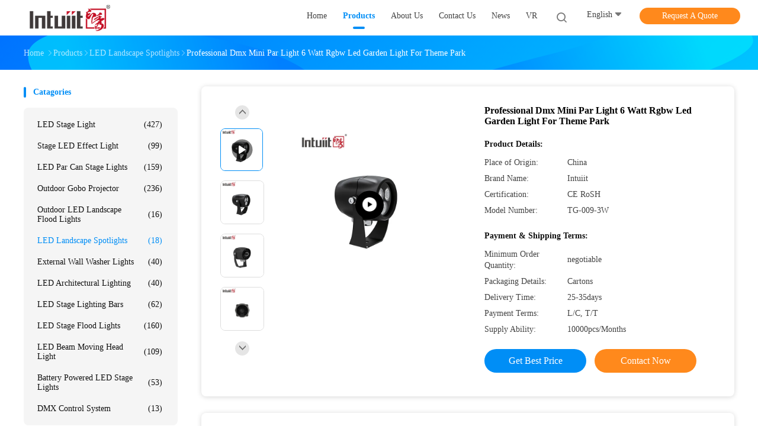

--- FILE ---
content_type: text/html
request_url: https://www.ledstage-lighting.com/sale-38404444-professional-dmx-mini-par-light-6-watt-rgbw-led-garden-light-for-theme-park.html
body_size: 34278
content:

<!DOCTYPE html>
<html lang="en">
<head>
	<meta charset="utf-8">
	<meta http-equiv="X-UA-Compatible" content="IE=edge">
	<meta name="viewport" content="width=device-width, initial-scale=1">
    <title>Professional Dmx Mini Par Light 6 Watt Rgbw Led Garden Light For Theme Park</title>
    <meta name="keywords" content="6W Dmx Mini Par Light, Rgbw Theme Park Mini Par Light, LED Landscape Spotlights" />
    <meta name="description" content="High quality Professional Dmx Mini Par Light 6 Watt Rgbw Led Garden Light For Theme Park from China, China's leading product market 6W Dmx Mini Par Light product, with strict quality control Rgbw Theme Park Mini Par Light factories, producing high quality Rgbw Theme Park Mini Par Light Products." />
				<link rel='preload'
					  href=/photo/ledstage-lighting/sitetpl/style/common.css?ver=1749791542 as='style'><link type='text/css' rel='stylesheet'
					  href=/photo/ledstage-lighting/sitetpl/style/common.css?ver=1749791542 media='all'><meta property="og:title" content="Professional Dmx Mini Par Light 6 Watt Rgbw Led Garden Light For Theme Park" />
<meta property="og:description" content="High quality Professional Dmx Mini Par Light 6 Watt Rgbw Led Garden Light For Theme Park from China, China's leading product market 6W Dmx Mini Par Light product, with strict quality control Rgbw Theme Park Mini Par Light factories, producing high quality Rgbw Theme Park Mini Par Light Products." />
<meta property="og:type" content="product" />
<meta property="og:availability" content="instock" />
<meta property="og:site_name" content="Guangzhou Dasen Lighting Corporation Limited" />
<meta property="og:url" content="https://www.ledstage-lighting.com/sale-38404444-professional-dmx-mini-par-light-6-watt-rgbw-led-garden-light-for-theme-park.html" />
<meta property="og:image" content="https://www.ledstage-lighting.com/photo/ps32512945-professional_dmx_mini_par_light_6_watt_rgbw_led_garden_light_for_theme_park.jpg" />
<link rel="canonical" href="https://www.ledstage-lighting.com/sale-38404444-professional-dmx-mini-par-light-6-watt-rgbw-led-garden-light-for-theme-park.html" />
<link rel="alternate" href="https://m.ledstage-lighting.com/sale-38404444-professional-dmx-mini-par-light-6-watt-rgbw-led-garden-light-for-theme-park.html" media="only screen and (max-width: 640px)" />
<link rel="stylesheet" type="text/css" href="/js/guidefirstcommon.css" />
<style type="text/css">
/*<![CDATA[*/
.consent__cookie {position: fixed;top: 0;left: 0;width: 100%;height: 0%;z-index: 100000;}.consent__cookie_bg {position: fixed;top: 0;left: 0;width: 100%;height: 100%;background: #000;opacity: .6;display: none }.consent__cookie_rel {position: fixed;bottom:0;left: 0;width: 100%;background: #fff;display: -webkit-box;display: -ms-flexbox;display: flex;flex-wrap: wrap;padding: 24px 80px;-webkit-box-sizing: border-box;box-sizing: border-box;-webkit-box-pack: justify;-ms-flex-pack: justify;justify-content: space-between;-webkit-transition: all ease-in-out .3s;transition: all ease-in-out .3s }.consent__close {position: absolute;top: 20px;right: 20px;cursor: pointer }.consent__close svg {fill: #777 }.consent__close:hover svg {fill: #000 }.consent__cookie_box {flex: 1;word-break: break-word;}.consent__warm {color: #777;font-size: 16px;margin-bottom: 12px;line-height: 19px }.consent__title {color: #333;font-size: 20px;font-weight: 600;margin-bottom: 12px;line-height: 23px }.consent__itxt {color: #333;font-size: 14px;margin-bottom: 12px;display: -webkit-box;display: -ms-flexbox;display: flex;-webkit-box-align: center;-ms-flex-align: center;align-items: center }.consent__itxt i {display: -webkit-inline-box;display: -ms-inline-flexbox;display: inline-flex;width: 28px;height: 28px;border-radius: 50%;background: #e0f9e9;margin-right: 8px;-webkit-box-align: center;-ms-flex-align: center;align-items: center;-webkit-box-pack: center;-ms-flex-pack: center;justify-content: center }.consent__itxt svg {fill: #3ca860 }.consent__txt {color: #a6a6a6;font-size: 14px;margin-bottom: 8px;line-height: 17px }.consent__btns {display: -webkit-box;display: -ms-flexbox;display: flex;-webkit-box-orient: vertical;-webkit-box-direction: normal;-ms-flex-direction: column;flex-direction: column;-webkit-box-pack: center;-ms-flex-pack: center;justify-content: center;flex-shrink: 0;}.consent__btn {width: 280px;height: 40px;line-height: 40px;text-align: center;background: #3ca860;color: #fff;border-radius: 4px;margin: 8px 0;-webkit-box-sizing: border-box;box-sizing: border-box;cursor: pointer;font-size:14px}.consent__btn:hover {background: #00823b }.consent__btn.empty {color: #3ca860;border: 1px solid #3ca860;background: #fff }.consent__btn.empty:hover {background: #3ca860;color: #fff }.open .consent__cookie_bg {display: block }.open .consent__cookie_rel {bottom: 0 }@media (max-width: 760px) {.consent__btns {width: 100%;align-items: center;}.consent__cookie_rel {padding: 20px 24px }}.consent__cookie.open {display: block;}.consent__cookie {display: none;}
/*]]>*/
</style>
<style type="text/css">
/*<![CDATA[*/
@media only screen and (max-width:640px){.contact_now_dialog .content-wrap .desc{background-image:url(/images/cta_images/bg_s.png) !important}}.contact_now_dialog .content-wrap .content-wrap_header .cta-close{background-image:url(/images/cta_images/sprite.png) !important}.contact_now_dialog .content-wrap .desc{background-image:url(/images/cta_images/bg_l.png) !important}.contact_now_dialog .content-wrap .cta-btn i{background-image:url(/images/cta_images/sprite.png) !important}.contact_now_dialog .content-wrap .head-tip img{content:url(/images/cta_images/cta_contact_now.png) !important}.cusim{background-image:url(/images/imicon/im.svg) !important}.cuswa{background-image:url(/images/imicon/wa.png) !important}.cusall{background-image:url(/images/imicon/allchat.svg) !important}
/*]]>*/
</style>
<script type="text/javascript" src="/js/guidefirstcommon.js"></script>
<script type="text/javascript">
/*<![CDATA[*/
window.isvideotpl = 1;window.detailurl = '/videos-38404444-professional-dmx-mini-par-light-6-watt-rgbw-led-garden-light-for-theme-park.html';
var colorUrl = '';var isShowGuide = 2;var showGuideColor = 0;var im_appid = 10003;var im_msg="Good day, what product are you looking for?";

var cta_cid = 48994;var use_defaulProductInfo = 1;var cta_pid = 38404444;var test_company = 0;var webim_domain = '';var company_type = 0;var cta_equipment = 'pc'; var setcookie = 'setwebimCookie(65712,38404444,0)'; var whatsapplink = "https://wa.me/8615014165866?text=Hi%2C+I%27m+interested+in+Professional+Dmx+Mini+Par+Light+6+Watt+Rgbw+Led+Garden+Light+For+Theme+Park."; function insertMeta(){var str = '<meta name="mobile-web-app-capable" content="yes" /><meta name="viewport" content="width=device-width, initial-scale=1.0" />';document.head.insertAdjacentHTML('beforeend',str);} var element = document.querySelector('a.footer_webim_a[href="/webim/webim_tab.html"]');if (element) {element.parentNode.removeChild(element);}

var colorUrl = '';
var aisearch = 0;
var selfUrl = '';
window.playerReportUrl='/vod/view_count/report';
var query_string = ["Products","Detail"];
var g_tp = '';
var customtplcolor = 99702;
var str_chat = 'chat';
				var str_call_now = 'call now';
var str_chat_now = 'chat now';
var str_contact1 = 'Get Best Price';var str_chat_lang='english';var str_contact2 = 'Get Price';var str_contact2 = 'Best Price';var str_contact = 'Contact';
window.predomainsub = "";
/*]]>*/
</script>
</head>
<body>
<img src="/logo.gif" style="display:none" alt="logo"/>
<a style="display: none!important;" title="Guangzhou Dasen Lighting Corporation Limited" class="float-inquiry" href="/contactnow.html" onclick='setinquiryCookie("{\"showproduct\":1,\"pid\":\"38404444\",\"name\":\"Professional Dmx Mini Par Light 6 Watt Rgbw Led Garden Light For Theme Park\",\"source_url\":\"\\/videos-38404444-professional-dmx-mini-par-light-6-watt-rgbw-led-garden-light-for-theme-park.html\",\"picurl\":\"\\/photo\\/pd32512945-professional_dmx_mini_par_light_6_watt_rgbw_led_garden_light_for_theme_park.jpg\",\"propertyDetail\":[[\"Type\",\"led spot light\"],[\"Light source\",\"LED\"],[\"Lamp power\",\"3W\"],[\"Input Voltage\",\"AC100-240V\"]],\"company_name\":null,\"picurl_c\":\"\\/photo\\/pc32512945-professional_dmx_mini_par_light_6_watt_rgbw_led_garden_light_for_theme_park.jpg\",\"price\":\"\",\"username\":\"Alisa\",\"viewTime\":\"Last Login : 7 hours 20 minutes ago\",\"subject\":\"Please send me a quote on your Professional Dmx Mini Par Light 6 Watt Rgbw Led Garden Light For Theme Park\",\"countrycode\":\"\"}");'></a>
<script>
var originProductInfo = '';
var originProductInfo = {"showproduct":1,"pid":"38404444","name":"Professional Dmx Mini Par Light 6 Watt Rgbw Led Garden Light For Theme Park","source_url":"\/videos-38404444-professional-dmx-mini-par-light-6-watt-rgbw-led-garden-light-for-theme-park.html","picurl":"\/photo\/pd32512945-professional_dmx_mini_par_light_6_watt_rgbw_led_garden_light_for_theme_park.jpg","propertyDetail":[["Type","led spot light"],["Light source","LED"],["Lamp power","3W"],["Input Voltage","AC100-240V"]],"company_name":null,"picurl_c":"\/photo\/pc32512945-professional_dmx_mini_par_light_6_watt_rgbw_led_garden_light_for_theme_park.jpg","price":"","username":"Alisa","viewTime":"Last Login : 3 hours 20 minutes ago","subject":"What is your best price for Professional Dmx Mini Par Light 6 Watt Rgbw Led Garden Light For Theme Park","countrycode":""};
var save_url = "/contactsave.html";
var update_url = "/updateinquiry.html";
var productInfo = {};
var defaulProductInfo = {};
var myDate = new Date();
var curDate = myDate.getFullYear()+'-'+(parseInt(myDate.getMonth())+1)+'-'+myDate.getDate();
var message = '';
var default_pop = 1;
var leaveMessageDialog = document.getElementsByClassName('leave-message-dialog')[0]; // 获取弹层
var _$$ = function (dom) {
    return document.querySelectorAll(dom);
};
resInfo = originProductInfo;
resInfo['name'] = resInfo['name'] || '';
defaulProductInfo.pid = resInfo['pid'];
defaulProductInfo.productName = resInfo['name'] ?? '';
defaulProductInfo.productInfo = resInfo['propertyDetail'];
defaulProductInfo.productImg = resInfo['picurl_c'];
defaulProductInfo.subject = resInfo['subject'] ?? '';
defaulProductInfo.productImgAlt = resInfo['name'] ?? '';
var inquirypopup_tmp = 1;
var message = 'Dear,'+'\r\n'+"I am interested in"+' '+trim(resInfo['name'])+", could you send me more details such as type, size, MOQ, material, etc."+'\r\n'+"Thanks!"+'\r\n'+"Waiting for your reply.";
var message_1 = 'Dear,'+'\r\n'+"I am interested in"+' '+trim(resInfo['name'])+", could you send me more details such as type, size, MOQ, material, etc."+'\r\n'+"Thanks!"+'\r\n'+"Waiting for your reply.";
var message_2 = 'Hello,'+'\r\n'+"I am looking for"+' '+trim(resInfo['name'])+", please send me the price, specification and picture."+'\r\n'+"Your swift response will be highly appreciated."+'\r\n'+"Feel free to contact me for more information."+'\r\n'+"Thanks a lot.";
var message_3 = 'Hello,'+'\r\n'+trim(resInfo['name'])+' '+"meets my expectations."+'\r\n'+"Please give me the best price and some other product information."+'\r\n'+"Feel free to contact me via my mail."+'\r\n'+"Thanks a lot.";

var message_4 = 'Dear,'+'\r\n'+"What is the FOB price on your"+' '+trim(resInfo['name'])+'?'+'\r\n'+"Which is the nearest port name?"+'\r\n'+"Please reply me as soon as possible, it would be better to share further information."+'\r\n'+"Regards!";
var message_5 = 'Hi there,'+'\r\n'+"I am very interested in your"+' '+trim(resInfo['name'])+'.'+'\r\n'+"Please send me your product details."+'\r\n'+"Looking forward to your quick reply."+'\r\n'+"Feel free to contact me by mail."+'\r\n'+"Regards!";

var message_6 = 'Dear,'+'\r\n'+"Please provide us with information about your"+' '+trim(resInfo['name'])+", such as type, size, material, and of course the best price."+'\r\n'+"Looking forward to your quick reply."+'\r\n'+"Thank you!";
var message_7 = 'Dear,'+'\r\n'+"Can you supply"+' '+trim(resInfo['name'])+" for us?"+'\r\n'+"First we want a price list and some product details."+'\r\n'+"I hope to get reply asap and look forward to cooperation."+'\r\n'+"Thank you very much.";
var message_8 = 'hi,'+'\r\n'+"I am looking for"+' '+trim(resInfo['name'])+", please give me some more detailed product information."+'\r\n'+"I look forward to your reply."+'\r\n'+"Thank you!";
var message_9 = 'Hello,'+'\r\n'+"Your"+' '+trim(resInfo['name'])+" meets my requirements very well."+'\r\n'+"Please send me the price, specification, and similar model will be OK."+'\r\n'+"Feel free to chat with me."+'\r\n'+"Thanks!";
var message_10 = 'Dear,'+'\r\n'+"I want to know more about the details and quotation of"+' '+trim(resInfo['name'])+'.'+'\r\n'+"Feel free to contact me."+'\r\n'+"Regards!";

var r = getRandom(1,10);

defaulProductInfo.message = eval("message_"+r);
    defaulProductInfo.message = eval("message_"+r);
        var mytAjax = {

    post: function(url, data, fn) {
        var xhr = new XMLHttpRequest();
        xhr.open("POST", url, true);
        xhr.setRequestHeader("Content-Type", "application/x-www-form-urlencoded;charset=UTF-8");
        xhr.setRequestHeader("X-Requested-With", "XMLHttpRequest");
        xhr.setRequestHeader('Content-Type','text/plain;charset=UTF-8');
        xhr.onreadystatechange = function() {
            if(xhr.readyState == 4 && (xhr.status == 200 || xhr.status == 304)) {
                fn.call(this, xhr.responseText);
            }
        };
        xhr.send(data);
    },

    postform: function(url, data, fn) {
        var xhr = new XMLHttpRequest();
        xhr.open("POST", url, true);
        xhr.setRequestHeader("X-Requested-With", "XMLHttpRequest");
        xhr.onreadystatechange = function() {
            if(xhr.readyState == 4 && (xhr.status == 200 || xhr.status == 304)) {
                fn.call(this, xhr.responseText);
            }
        };
        xhr.send(data);
    }
};
/*window.onload = function(){
    leaveMessageDialog = document.getElementsByClassName('leave-message-dialog')[0];
    if (window.localStorage.recordDialogStatus=='undefined' || (window.localStorage.recordDialogStatus!='undefined' && window.localStorage.recordDialogStatus != curDate)) {
        setTimeout(function(){
            if(parseInt(inquirypopup_tmp%10) == 1){
                creatDialog(defaulProductInfo, 1);
            }
        }, 6000);
    }
};*/
function trim(str)
{
    str = str.replace(/(^\s*)/g,"");
    return str.replace(/(\s*$)/g,"");
};
function getRandom(m,n){
    var num = Math.floor(Math.random()*(m - n) + n);
    return num;
};
function strBtn(param) {

    var starattextarea = document.getElementById("textareamessage").value.length;
    var email = document.getElementById("startEmail").value;

    var default_tip = document.querySelectorAll(".watermark_container").length;
    if (20 < starattextarea && starattextarea < 3000) {
        if(default_tip>0){
            document.getElementById("textareamessage1").parentNode.parentNode.nextElementSibling.style.display = "none";
        }else{
            document.getElementById("textareamessage1").parentNode.nextElementSibling.style.display = "none";
        }

    } else {
        if(default_tip>0){
            document.getElementById("textareamessage1").parentNode.parentNode.nextElementSibling.style.display = "block";
        }else{
            document.getElementById("textareamessage1").parentNode.nextElementSibling.style.display = "block";
        }

        return;
    }

    // var re = /^([a-zA-Z0-9_-])+@([a-zA-Z0-9_-])+\.([a-zA-Z0-9_-])+/i;/*邮箱不区分大小写*/
    var re = /^[a-zA-Z0-9][\w-]*(\.?[\w-]+)*@[a-zA-Z0-9-]+(\.[a-zA-Z0-9]+)+$/i;
    if (!re.test(email)) {
        document.getElementById("startEmail").nextElementSibling.style.display = "block";
        return;
    } else {
        document.getElementById("startEmail").nextElementSibling.style.display = "none";
    }

    var subject = document.getElementById("pop_subject").value;
    var pid = document.getElementById("pop_pid").value;
    var message = document.getElementById("textareamessage").value;
    var sender_email = document.getElementById("startEmail").value;
    var tel = '';
    if (document.getElementById("tel0") != undefined && document.getElementById("tel0") != '')
        tel = document.getElementById("tel0").value;
    var form_serialize = '&tel='+tel;

    form_serialize = form_serialize.replace(/\+/g, "%2B");
    mytAjax.post(save_url,"pid="+pid+"&subject="+subject+"&email="+sender_email+"&message="+(message)+form_serialize,function(res){
        var mes = JSON.parse(res);
        if(mes.status == 200){
            var iid = mes.iid;
            document.getElementById("pop_iid").value = iid;
            document.getElementById("pop_uuid").value = mes.uuid;

            if(typeof gtag_report_conversion === "function"){
                gtag_report_conversion();//执行统计js代码
            }
            if(typeof fbq === "function"){
                fbq('track','Purchase');//执行统计js代码
            }
        }
    });
    for (var index = 0; index < document.querySelectorAll(".dialog-content-pql").length; index++) {
        document.querySelectorAll(".dialog-content-pql")[index].style.display = "none";
    };
    $('#idphonepql').val(tel);
    document.getElementById("dialog-content-pql-id").style.display = "block";
    ;
};
function twoBtnOk(param) {

    var selectgender = document.getElementById("Mr").innerHTML;
    var iid = document.getElementById("pop_iid").value;
    var sendername = document.getElementById("idnamepql").value;
    var senderphone = document.getElementById("idphonepql").value;
    var sendercname = document.getElementById("idcompanypql").value;
    var uuid = document.getElementById("pop_uuid").value;
    var gender = 2;
    if(selectgender == 'Mr.') gender = 0;
    if(selectgender == 'Mrs.') gender = 1;
    var pid = document.getElementById("pop_pid").value;
    var form_serialize = '';

        form_serialize = form_serialize.replace(/\+/g, "%2B");

    mytAjax.post(update_url,"iid="+iid+"&gender="+gender+"&uuid="+uuid+"&name="+(sendername)+"&tel="+(senderphone)+"&company="+(sendercname)+form_serialize,function(res){});

    for (var index = 0; index < document.querySelectorAll(".dialog-content-pql").length; index++) {
        document.querySelectorAll(".dialog-content-pql")[index].style.display = "none";
    };
    document.getElementById("dialog-content-pql-ok").style.display = "block";

};
function toCheckMust(name) {
    $('#'+name+'error').hide();
}
function handClidk(param) {
    var starattextarea = document.getElementById("textareamessage1").value.length;
    var email = document.getElementById("startEmail1").value;
    var default_tip = document.querySelectorAll(".watermark_container").length;
    if (20 < starattextarea && starattextarea < 3000) {
        if(default_tip>0){
            document.getElementById("textareamessage1").parentNode.parentNode.nextElementSibling.style.display = "none";
        }else{
            document.getElementById("textareamessage1").parentNode.nextElementSibling.style.display = "none";
        }

    } else {
        if(default_tip>0){
            document.getElementById("textareamessage1").parentNode.parentNode.nextElementSibling.style.display = "block";
        }else{
            document.getElementById("textareamessage1").parentNode.nextElementSibling.style.display = "block";
        }

        return;
    }

    // var re = /^([a-zA-Z0-9_-])+@([a-zA-Z0-9_-])+\.([a-zA-Z0-9_-])+/i;
    var re = /^[a-zA-Z0-9][\w-]*(\.?[\w-]+)*@[a-zA-Z0-9-]+(\.[a-zA-Z0-9]+)+$/i;
    if (!re.test(email)) {
        document.getElementById("startEmail1").nextElementSibling.style.display = "block";
        return;
    } else {
        document.getElementById("startEmail1").nextElementSibling.style.display = "none";
    }

    var subject = document.getElementById("pop_subject").value;
    var pid = document.getElementById("pop_pid").value;
    var message = document.getElementById("textareamessage1").value;
    var sender_email = document.getElementById("startEmail1").value;
    var form_serialize = tel = '';
    if (document.getElementById("tel1") != undefined && document.getElementById("tel1") != '')
        tel = document.getElementById("tel1").value;
        mytAjax.post(save_url,"email="+sender_email+"&tel="+tel+"&pid="+pid+"&message="+message+"&subject="+subject+form_serialize,function(res){

        var mes = JSON.parse(res);
        if(mes.status == 200){
            var iid = mes.iid;
            document.getElementById("pop_iid").value = iid;
            document.getElementById("pop_uuid").value = mes.uuid;
            if(typeof gtag_report_conversion === "function"){
                gtag_report_conversion();//执行统计js代码
            }
        }

    });
    for (var index = 0; index < document.querySelectorAll(".dialog-content-pql").length; index++) {
        document.querySelectorAll(".dialog-content-pql")[index].style.display = "none";
    };
    $('#idphonepql').val(tel);
    document.getElementById("dialog-content-pql-id").style.display = "block";

};
window.addEventListener('load', function () {
    $('.checkbox-wrap label').each(function(){
        if($(this).find('input').prop('checked')){
            $(this).addClass('on')
        }else {
            $(this).removeClass('on')
        }
    })
    $(document).on('click', '.checkbox-wrap label' , function(ev){
        if (ev.target.tagName.toUpperCase() != 'INPUT') {
            $(this).toggleClass('on')
        }
    })
})

function hand_video(pdata) {
    data = JSON.parse(pdata);
    productInfo.productName = data.productName;
    productInfo.productInfo = data.productInfo;
    productInfo.productImg = data.productImg;
    productInfo.subject = data.subject;

    var message = 'Dear,'+'\r\n'+"I am interested in"+' '+trim(data.productName)+", could you send me more details such as type, size, quantity, material, etc."+'\r\n'+"Thanks!"+'\r\n'+"Waiting for your reply.";

    var message = 'Dear,'+'\r\n'+"I am interested in"+' '+trim(data.productName)+", could you send me more details such as type, size, MOQ, material, etc."+'\r\n'+"Thanks!"+'\r\n'+"Waiting for your reply.";
    var message_1 = 'Dear,'+'\r\n'+"I am interested in"+' '+trim(data.productName)+", could you send me more details such as type, size, MOQ, material, etc."+'\r\n'+"Thanks!"+'\r\n'+"Waiting for your reply.";
    var message_2 = 'Hello,'+'\r\n'+"I am looking for"+' '+trim(data.productName)+", please send me the price, specification and picture."+'\r\n'+"Your swift response will be highly appreciated."+'\r\n'+"Feel free to contact me for more information."+'\r\n'+"Thanks a lot.";
    var message_3 = 'Hello,'+'\r\n'+trim(data.productName)+' '+"meets my expectations."+'\r\n'+"Please give me the best price and some other product information."+'\r\n'+"Feel free to contact me via my mail."+'\r\n'+"Thanks a lot.";

    var message_4 = 'Dear,'+'\r\n'+"What is the FOB price on your"+' '+trim(data.productName)+'?'+'\r\n'+"Which is the nearest port name?"+'\r\n'+"Please reply me as soon as possible, it would be better to share further information."+'\r\n'+"Regards!";
    var message_5 = 'Hi there,'+'\r\n'+"I am very interested in your"+' '+trim(data.productName)+'.'+'\r\n'+"Please send me your product details."+'\r\n'+"Looking forward to your quick reply."+'\r\n'+"Feel free to contact me by mail."+'\r\n'+"Regards!";

    var message_6 = 'Dear,'+'\r\n'+"Please provide us with information about your"+' '+trim(data.productName)+", such as type, size, material, and of course the best price."+'\r\n'+"Looking forward to your quick reply."+'\r\n'+"Thank you!";
    var message_7 = 'Dear,'+'\r\n'+"Can you supply"+' '+trim(data.productName)+" for us?"+'\r\n'+"First we want a price list and some product details."+'\r\n'+"I hope to get reply asap and look forward to cooperation."+'\r\n'+"Thank you very much.";
    var message_8 = 'hi,'+'\r\n'+"I am looking for"+' '+trim(data.productName)+", please give me some more detailed product information."+'\r\n'+"I look forward to your reply."+'\r\n'+"Thank you!";
    var message_9 = 'Hello,'+'\r\n'+"Your"+' '+trim(data.productName)+" meets my requirements very well."+'\r\n'+"Please send me the price, specification, and similar model will be OK."+'\r\n'+"Feel free to chat with me."+'\r\n'+"Thanks!";
    var message_10 = 'Dear,'+'\r\n'+"I want to know more about the details and quotation of"+' '+trim(data.productName)+'.'+'\r\n'+"Feel free to contact me."+'\r\n'+"Regards!";

    var r = getRandom(1,10);

    productInfo.message = eval("message_"+r);
            if(parseInt(inquirypopup_tmp/10) == 1){
        productInfo.message = "";
    }
    productInfo.pid = data.pid;
    creatDialog(productInfo, 2);
};

function handDialog(pdata) {
    data = JSON.parse(pdata);
    productInfo.productName = data.productName;
    productInfo.productInfo = data.productInfo;
    productInfo.productImg = data.productImg;
    productInfo.subject = data.subject;

    var message = 'Dear,'+'\r\n'+"I am interested in"+' '+trim(data.productName)+", could you send me more details such as type, size, quantity, material, etc."+'\r\n'+"Thanks!"+'\r\n'+"Waiting for your reply.";

    var message = 'Dear,'+'\r\n'+"I am interested in"+' '+trim(data.productName)+", could you send me more details such as type, size, MOQ, material, etc."+'\r\n'+"Thanks!"+'\r\n'+"Waiting for your reply.";
    var message_1 = 'Dear,'+'\r\n'+"I am interested in"+' '+trim(data.productName)+", could you send me more details such as type, size, MOQ, material, etc."+'\r\n'+"Thanks!"+'\r\n'+"Waiting for your reply.";
    var message_2 = 'Hello,'+'\r\n'+"I am looking for"+' '+trim(data.productName)+", please send me the price, specification and picture."+'\r\n'+"Your swift response will be highly appreciated."+'\r\n'+"Feel free to contact me for more information."+'\r\n'+"Thanks a lot.";
    var message_3 = 'Hello,'+'\r\n'+trim(data.productName)+' '+"meets my expectations."+'\r\n'+"Please give me the best price and some other product information."+'\r\n'+"Feel free to contact me via my mail."+'\r\n'+"Thanks a lot.";

    var message_4 = 'Dear,'+'\r\n'+"What is the FOB price on your"+' '+trim(data.productName)+'?'+'\r\n'+"Which is the nearest port name?"+'\r\n'+"Please reply me as soon as possible, it would be better to share further information."+'\r\n'+"Regards!";
    var message_5 = 'Hi there,'+'\r\n'+"I am very interested in your"+' '+trim(data.productName)+'.'+'\r\n'+"Please send me your product details."+'\r\n'+"Looking forward to your quick reply."+'\r\n'+"Feel free to contact me by mail."+'\r\n'+"Regards!";

    var message_6 = 'Dear,'+'\r\n'+"Please provide us with information about your"+' '+trim(data.productName)+", such as type, size, material, and of course the best price."+'\r\n'+"Looking forward to your quick reply."+'\r\n'+"Thank you!";
    var message_7 = 'Dear,'+'\r\n'+"Can you supply"+' '+trim(data.productName)+" for us?"+'\r\n'+"First we want a price list and some product details."+'\r\n'+"I hope to get reply asap and look forward to cooperation."+'\r\n'+"Thank you very much.";
    var message_8 = 'hi,'+'\r\n'+"I am looking for"+' '+trim(data.productName)+", please give me some more detailed product information."+'\r\n'+"I look forward to your reply."+'\r\n'+"Thank you!";
    var message_9 = 'Hello,'+'\r\n'+"Your"+' '+trim(data.productName)+" meets my requirements very well."+'\r\n'+"Please send me the price, specification, and similar model will be OK."+'\r\n'+"Feel free to chat with me."+'\r\n'+"Thanks!";
    var message_10 = 'Dear,'+'\r\n'+"I want to know more about the details and quotation of"+' '+trim(data.productName)+'.'+'\r\n'+"Feel free to contact me."+'\r\n'+"Regards!";

    var r = getRandom(1,10);
    productInfo.message = eval("message_"+r);
            if(parseInt(inquirypopup_tmp/10) == 1){
        productInfo.message = "";
    }
    productInfo.pid = data.pid;
    creatDialog(productInfo, 2);
};

function closepql(param) {

    leaveMessageDialog.style.display = 'none';
};

function closepql2(param) {

    for (var index = 0; index < document.querySelectorAll(".dialog-content-pql").length; index++) {
        document.querySelectorAll(".dialog-content-pql")[index].style.display = "none";
    };
    document.getElementById("dialog-content-pql-ok").style.display = "block";
};

function decodeHtmlEntities(str) {
    var tempElement = document.createElement('div');
    tempElement.innerHTML = str;
    return tempElement.textContent || tempElement.innerText || '';
}

function initProduct(productInfo,type){

    productInfo.productName = decodeHtmlEntities(productInfo.productName);
    productInfo.message = decodeHtmlEntities(productInfo.message);

    leaveMessageDialog = document.getElementsByClassName('leave-message-dialog')[0];
    leaveMessageDialog.style.display = "block";
    if(type == 3){
        var popinquiryemail = document.getElementById("popinquiryemail").value;
        _$$("#startEmail1")[0].value = popinquiryemail;
    }else{
        _$$("#startEmail1")[0].value = "";
    }
    _$$("#startEmail")[0].value = "";
    _$$("#idnamepql")[0].value = "";
    _$$("#idphonepql")[0].value = "";
    _$$("#idcompanypql")[0].value = "";

    _$$("#pop_pid")[0].value = productInfo.pid;
    _$$("#pop_subject")[0].value = productInfo.subject;
    
    if(parseInt(inquirypopup_tmp/10) == 1){
        productInfo.message = "";
    }

    _$$("#textareamessage1")[0].value = productInfo.message;
    _$$("#textareamessage")[0].value = productInfo.message;

    _$$("#dialog-content-pql-id .titlep")[0].innerHTML = productInfo.productName;
    _$$("#dialog-content-pql-id img")[0].setAttribute("src", productInfo.productImg);
    _$$("#dialog-content-pql-id img")[0].setAttribute("alt", productInfo.productImgAlt);

    _$$("#dialog-content-pql-id-hand img")[0].setAttribute("src", productInfo.productImg);
    _$$("#dialog-content-pql-id-hand img")[0].setAttribute("alt", productInfo.productImgAlt);
    _$$("#dialog-content-pql-id-hand .titlep")[0].innerHTML = productInfo.productName;

    if (productInfo.productInfo.length > 0) {
        var ul2, ul;
        ul = document.createElement("ul");
        for (var index = 0; index < productInfo.productInfo.length; index++) {
            var el = productInfo.productInfo[index];
            var li = document.createElement("li");
            var span1 = document.createElement("span");
            span1.innerHTML = el[0] + ":";
            var span2 = document.createElement("span");
            span2.innerHTML = el[1];
            li.appendChild(span1);
            li.appendChild(span2);
            ul.appendChild(li);

        }
        ul2 = ul.cloneNode(true);
        if (type === 1) {
            _$$("#dialog-content-pql-id .left")[0].replaceChild(ul, _$$("#dialog-content-pql-id .left ul")[0]);
        } else {
            _$$("#dialog-content-pql-id-hand .left")[0].replaceChild(ul2, _$$("#dialog-content-pql-id-hand .left ul")[0]);
            _$$("#dialog-content-pql-id .left")[0].replaceChild(ul, _$$("#dialog-content-pql-id .left ul")[0]);
        }
    };
    for (var index = 0; index < _$$("#dialog-content-pql-id .right ul li").length; index++) {
        _$$("#dialog-content-pql-id .right ul li")[index].addEventListener("click", function (params) {
            _$$("#dialog-content-pql-id .right #Mr")[0].innerHTML = this.innerHTML
        }, false)

    };

};
function closeInquiryCreateDialog() {
    document.getElementById("xuanpan_dialog_box_pql").style.display = "none";
};
function showInquiryCreateDialog() {
    document.getElementById("xuanpan_dialog_box_pql").style.display = "block";
};
function submitPopInquiry(){
    var message = document.getElementById("inquiry_message").value;
    var email = document.getElementById("inquiry_email").value;
    var subject = defaulProductInfo.subject;
    var pid = defaulProductInfo.pid;
    if (email === undefined) {
        showInquiryCreateDialog();
        document.getElementById("inquiry_email").style.border = "1px solid red";
        return false;
    };
    if (message === undefined) {
        showInquiryCreateDialog();
        document.getElementById("inquiry_message").style.border = "1px solid red";
        return false;
    };
    if (email.search(/^\w+((-\w+)|(\.\w+))*\@[A-Za-z0-9]+((\.|-)[A-Za-z0-9]+)*\.[A-Za-z0-9]+$/) == -1) {
        document.getElementById("inquiry_email").style.border= "1px solid red";
        showInquiryCreateDialog();
        return false;
    } else {
        document.getElementById("inquiry_email").style.border= "";
    };
    if (message.length < 20 || message.length >3000) {
        showInquiryCreateDialog();
        document.getElementById("inquiry_message").style.border = "1px solid red";
        return false;
    } else {
        document.getElementById("inquiry_message").style.border = "";
    };
    var tel = '';
    if (document.getElementById("tel") != undefined && document.getElementById("tel") != '')
        tel = document.getElementById("tel").value;

    mytAjax.post(save_url,"pid="+pid+"&subject="+subject+"&email="+email+"&message="+(message)+'&tel='+tel,function(res){
        var mes = JSON.parse(res);
        if(mes.status == 200){
            var iid = mes.iid;
            document.getElementById("pop_iid").value = iid;
            document.getElementById("pop_uuid").value = mes.uuid;

        }
    });
    initProduct(defaulProductInfo);
    for (var index = 0; index < document.querySelectorAll(".dialog-content-pql").length; index++) {
        document.querySelectorAll(".dialog-content-pql")[index].style.display = "none";
    };
    $('#idphonepql').val(tel);
    document.getElementById("dialog-content-pql-id").style.display = "block";

};

//带附件上传
function submitPopInquiryfile(email_id,message_id,check_sort,name_id,phone_id,company_id,attachments){

    if(typeof(check_sort) == 'undefined'){
        check_sort = 0;
    }
    var message = document.getElementById(message_id).value;
    var email = document.getElementById(email_id).value;
    var attachments = document.getElementById(attachments).value;
    if(typeof(name_id) !== 'undefined' && name_id != ""){
        var name  = document.getElementById(name_id).value;
    }
    if(typeof(phone_id) !== 'undefined' && phone_id != ""){
        var phone = document.getElementById(phone_id).value;
    }
    if(typeof(company_id) !== 'undefined' && company_id != ""){
        var company = document.getElementById(company_id).value;
    }
    var subject = defaulProductInfo.subject;
    var pid = defaulProductInfo.pid;

    if(check_sort == 0){
        if (email === undefined) {
            showInquiryCreateDialog();
            document.getElementById(email_id).style.border = "1px solid red";
            return false;
        };
        if (message === undefined) {
            showInquiryCreateDialog();
            document.getElementById(message_id).style.border = "1px solid red";
            return false;
        };

        if (email.search(/^\w+((-\w+)|(\.\w+))*\@[A-Za-z0-9]+((\.|-)[A-Za-z0-9]+)*\.[A-Za-z0-9]+$/) == -1) {
            document.getElementById(email_id).style.border= "1px solid red";
            showInquiryCreateDialog();
            return false;
        } else {
            document.getElementById(email_id).style.border= "";
        };
        if (message.length < 20 || message.length >3000) {
            showInquiryCreateDialog();
            document.getElementById(message_id).style.border = "1px solid red";
            return false;
        } else {
            document.getElementById(message_id).style.border = "";
        };
    }else{

        if (message === undefined) {
            showInquiryCreateDialog();
            document.getElementById(message_id).style.border = "1px solid red";
            return false;
        };

        if (email === undefined) {
            showInquiryCreateDialog();
            document.getElementById(email_id).style.border = "1px solid red";
            return false;
        };

        if (message.length < 20 || message.length >3000) {
            showInquiryCreateDialog();
            document.getElementById(message_id).style.border = "1px solid red";
            return false;
        } else {
            document.getElementById(message_id).style.border = "";
        };

        if (email.search(/^\w+((-\w+)|(\.\w+))*\@[A-Za-z0-9]+((\.|-)[A-Za-z0-9]+)*\.[A-Za-z0-9]+$/) == -1) {
            document.getElementById(email_id).style.border= "1px solid red";
            showInquiryCreateDialog();
            return false;
        } else {
            document.getElementById(email_id).style.border= "";
        };

    };

    mytAjax.post(save_url,"pid="+pid+"&subject="+subject+"&email="+email+"&message="+message+"&company="+company+"&attachments="+attachments,function(res){
        var mes = JSON.parse(res);
        if(mes.status == 200){
            var iid = mes.iid;
            document.getElementById("pop_iid").value = iid;
            document.getElementById("pop_uuid").value = mes.uuid;

            if(typeof gtag_report_conversion === "function"){
                gtag_report_conversion();//执行统计js代码
            }
            if(typeof fbq === "function"){
                fbq('track','Purchase');//执行统计js代码
            }
        }
    });
    initProduct(defaulProductInfo);

    if(name !== undefined && name != ""){
        _$$("#idnamepql")[0].value = name;
    }

    if(phone !== undefined && phone != ""){
        _$$("#idphonepql")[0].value = phone;
    }

    if(company !== undefined && company != ""){
        _$$("#idcompanypql")[0].value = company;
    }

    for (var index = 0; index < document.querySelectorAll(".dialog-content-pql").length; index++) {
        document.querySelectorAll(".dialog-content-pql")[index].style.display = "none";
    };
    document.getElementById("dialog-content-pql-id").style.display = "block";

};
function submitPopInquiryByParam(email_id,message_id,check_sort,name_id,phone_id,company_id){

    if(typeof(check_sort) == 'undefined'){
        check_sort = 0;
    }

    var senderphone = '';
    var message = document.getElementById(message_id).value;
    var email = document.getElementById(email_id).value;
    if(typeof(name_id) !== 'undefined' && name_id != ""){
        var name  = document.getElementById(name_id).value;
    }
    if(typeof(phone_id) !== 'undefined' && phone_id != ""){
        var phone = document.getElementById(phone_id).value;
        senderphone = phone;
    }
    if(typeof(company_id) !== 'undefined' && company_id != ""){
        var company = document.getElementById(company_id).value;
    }
    var subject = defaulProductInfo.subject;
    var pid = defaulProductInfo.pid;

    if(check_sort == 0){
        if (email === undefined) {
            showInquiryCreateDialog();
            document.getElementById(email_id).style.border = "1px solid red";
            return false;
        };
        if (message === undefined) {
            showInquiryCreateDialog();
            document.getElementById(message_id).style.border = "1px solid red";
            return false;
        };

        if (email.search(/^\w+((-\w+)|(\.\w+))*\@[A-Za-z0-9]+((\.|-)[A-Za-z0-9]+)*\.[A-Za-z0-9]+$/) == -1) {
            document.getElementById(email_id).style.border= "1px solid red";
            showInquiryCreateDialog();
            return false;
        } else {
            document.getElementById(email_id).style.border= "";
        };
        if (message.length < 20 || message.length >3000) {
            showInquiryCreateDialog();
            document.getElementById(message_id).style.border = "1px solid red";
            return false;
        } else {
            document.getElementById(message_id).style.border = "";
        };
    }else{

        if (message === undefined) {
            showInquiryCreateDialog();
            document.getElementById(message_id).style.border = "1px solid red";
            return false;
        };

        if (email === undefined) {
            showInquiryCreateDialog();
            document.getElementById(email_id).style.border = "1px solid red";
            return false;
        };

        if (message.length < 20 || message.length >3000) {
            showInquiryCreateDialog();
            document.getElementById(message_id).style.border = "1px solid red";
            return false;
        } else {
            document.getElementById(message_id).style.border = "";
        };

        if (email.search(/^\w+((-\w+)|(\.\w+))*\@[A-Za-z0-9]+((\.|-)[A-Za-z0-9]+)*\.[A-Za-z0-9]+$/) == -1) {
            document.getElementById(email_id).style.border= "1px solid red";
            showInquiryCreateDialog();
            return false;
        } else {
            document.getElementById(email_id).style.border= "";
        };

    };

    var productsku = "";
    if($("#product_sku").length > 0){
        productsku = $("#product_sku").html();
    }

    mytAjax.post(save_url,"tel="+senderphone+"&pid="+pid+"&subject="+subject+"&email="+email+"&message="+message+"&messagesku="+encodeURI(productsku),function(res){
        var mes = JSON.parse(res);
        if(mes.status == 200){
            var iid = mes.iid;
            document.getElementById("pop_iid").value = iid;
            document.getElementById("pop_uuid").value = mes.uuid;

            if(typeof gtag_report_conversion === "function"){
                gtag_report_conversion();//执行统计js代码
            }
            if(typeof fbq === "function"){
                fbq('track','Purchase');//执行统计js代码
            }
        }
    });
    initProduct(defaulProductInfo);

    if(name !== undefined && name != ""){
        _$$("#idnamepql")[0].value = name;
    }

    if(phone !== undefined && phone != ""){
        _$$("#idphonepql")[0].value = phone;
    }

    if(company !== undefined && company != ""){
        _$$("#idcompanypql")[0].value = company;
    }

    for (var index = 0; index < document.querySelectorAll(".dialog-content-pql").length; index++) {
        document.querySelectorAll(".dialog-content-pql")[index].style.display = "none";

    };
    document.getElementById("dialog-content-pql-id").style.display = "block";

};

function creat_videoDialog(productInfo, type) {

    if(type == 1){
        if(default_pop != 1){
            return false;
        }
        window.localStorage.recordDialogStatus = curDate;
    }else{
        default_pop = 0;
    }
    initProduct(productInfo, type);
    if (type === 1) {
        // 自动弹出
        for (var index = 0; index < document.querySelectorAll(".dialog-content-pql").length; index++) {

            document.querySelectorAll(".dialog-content-pql")[index].style.display = "none";
        };
        document.getElementById("dialog-content-pql").style.display = "block";
    } else {
        // 手动弹出
        for (var index = 0; index < document.querySelectorAll(".dialog-content-pql").length; index++) {
            document.querySelectorAll(".dialog-content-pql")[index].style.display = "none";
        };
        document.getElementById("dialog-content-pql-id-hand").style.display = "block";
    }
}

function creatDialog(productInfo, type) {

    if(type == 1){
        if(default_pop != 1){
            return false;
        }
        window.localStorage.recordDialogStatus = curDate;
    }else{
        default_pop = 0;
    }
    initProduct(productInfo, type);
    if (type === 1) {
        // 自动弹出
        for (var index = 0; index < document.querySelectorAll(".dialog-content-pql").length; index++) {

            document.querySelectorAll(".dialog-content-pql")[index].style.display = "none";
        };
        document.getElementById("dialog-content-pql").style.display = "block";
    } else {
        // 手动弹出
        for (var index = 0; index < document.querySelectorAll(".dialog-content-pql").length; index++) {
            document.querySelectorAll(".dialog-content-pql")[index].style.display = "none";
        };
        document.getElementById("dialog-content-pql-id-hand").style.display = "block";
    }
}

//带邮箱信息打开询盘框 emailtype=1表示带入邮箱
function openDialog(emailtype){
    var type = 2;//不带入邮箱，手动弹出
    if(emailtype == 1){
        var popinquiryemail = document.getElementById("popinquiryemail").value;
        // var re = /^([a-zA-Z0-9_-])+@([a-zA-Z0-9_-])+\.([a-zA-Z0-9_-])+/i;
        var re = /^[a-zA-Z0-9][\w-]*(\.?[\w-]+)*@[a-zA-Z0-9-]+(\.[a-zA-Z0-9]+)+$/i;
        if (!re.test(popinquiryemail)) {
            //前端提示样式;
            showInquiryCreateDialog();
            document.getElementById("popinquiryemail").style.border = "1px solid red";
            return false;
        } else {
            //前端提示样式;
        }
        var type = 3;
    }
    creatDialog(defaulProductInfo,type);
}

//上传附件
function inquiryUploadFile(){
    var fileObj = document.querySelector("#fileId").files[0];
    //构建表单数据
    var formData = new FormData();
    var filesize = fileObj.size;
    if(filesize > 10485760 || filesize == 0) {
        document.getElementById("filetips").style.display = "block";
        return false;
    }else {
        document.getElementById("filetips").style.display = "none";
    }
    formData.append('popinquiryfile', fileObj);
    document.getElementById("quotefileform").reset();
    var save_url = "/inquiryuploadfile.html";
    mytAjax.postform(save_url,formData,function(res){
        var mes = JSON.parse(res);
        if(mes.status == 200){
            document.getElementById("uploader-file-info").innerHTML = document.getElementById("uploader-file-info").innerHTML + "<span class=op>"+mes.attfile.name+"<a class=delatt id=att"+mes.attfile.id+" onclick=delatt("+mes.attfile.id+");>Delete</a></span>";
            var nowattachs = document.getElementById("attachments").value;
            if( nowattachs !== ""){
                var attachs = JSON.parse(nowattachs);
                attachs[mes.attfile.id] = mes.attfile;
            }else{
                var attachs = {};
                attachs[mes.attfile.id] = mes.attfile;
            }
            document.getElementById("attachments").value = JSON.stringify(attachs);
        }
    });
}
//附件删除
function delatt(attid)
{
    var nowattachs = document.getElementById("attachments").value;
    if( nowattachs !== ""){
        var attachs = JSON.parse(nowattachs);
        if(attachs[attid] == ""){
            return false;
        }
        var formData = new FormData();
        var delfile = attachs[attid]['filename'];
        var save_url = "/inquirydelfile.html";
        if(delfile != "") {
            formData.append('delfile', delfile);
            mytAjax.postform(save_url, formData, function (res) {
                if(res !== "") {
                    var mes = JSON.parse(res);
                    if (mes.status == 200) {
                        delete attachs[attid];
                        document.getElementById("attachments").value = JSON.stringify(attachs);
                        var s = document.getElementById("att"+attid);
                        s.parentNode.remove();
                    }
                }
            });
        }
    }else{
        return false;
    }
}

</script>
<div class="leave-message-dialog" style="display: none">
<style>
    .leave-message-dialog .close:before, .leave-message-dialog .close:after{
        content:initial;
    }
</style>
<div class="dialog-content-pql" id="dialog-content-pql" style="display: none">
    <span class="close" onclick="closepql()"><img src="/images/close.png" alt="close"></span>
    <div class="title">
        <p class="firstp-pql">Leave a Message</p>
        <p class="lastp-pql">We will call you back soon!</p>
    </div>
    <div class="form">
        <div class="textarea">
            <textarea style='font-family: robot;'  name="" id="textareamessage" cols="30" rows="10" style="margin-bottom:14px;width:100%"
                placeholder="Please enter your inquiry details."></textarea>
        </div>
        <p class="error-pql"> <span class="icon-pql"><img src="/images/error.png" alt="Guangzhou Dasen Lighting Corporation Limited"></span> Your message must be between 20-3,000 characters!</p>
        <input id="startEmail" type="text" placeholder="Enter your E-mail" onkeydown="if(event.keyCode === 13){ strBtn();}">
        <p class="error-pql"><span class="icon-pql"><img src="/images/error.png" alt="Guangzhou Dasen Lighting Corporation Limited"></span> Please check your E-mail! </p>
                <div class="operations">
            <div class='btn' id="submitStart" type="submit" onclick="strBtn()">SUBMIT</div>
        </div>
            </div>
</div>
<div class="dialog-content-pql dialog-content-pql-id" id="dialog-content-pql-id" style="display:none">
        <span class="close" onclick="closepql2()"><svg t="1648434466530" class="icon" viewBox="0 0 1024 1024" version="1.1" xmlns="http://www.w3.org/2000/svg" p-id="2198" width="16" height="16"><path d="M576 512l277.333333 277.333333-64 64-277.333333-277.333333L234.666667 853.333333 170.666667 789.333333l277.333333-277.333333L170.666667 234.666667 234.666667 170.666667l277.333333 277.333333L789.333333 170.666667 853.333333 234.666667 576 512z" fill="#444444" p-id="2199"></path></svg></span>
    <div class="left">
        <div class="img"><img></div>
        <p class="titlep"></p>
        <ul> </ul>
    </div>
    <div class="right">
                <p class="title">More information facilitates better communication.</p>
                <div style="position: relative;">
            <div class="mr"> <span id="Mr">mr</span>
                <ul>
                    <li>mr</li>
                    <li>mrs</li>
                </ul>
            </div>
            <input style="text-indent: 80px;" type="text" id="idnamepql" placeholder="Input your name">
        </div>
        <input type="text"  id="idphonepql"  placeholder="Phone Number">
        <input type="text" id="idcompanypql"  placeholder="Company" onkeydown="if(event.keyCode === 13){ twoBtnOk();}">
                <div class="btn form_new" id="twoBtnOk" onclick="twoBtnOk()">OK</div>
    </div>
</div>

<div class="dialog-content-pql dialog-content-pql-ok" id="dialog-content-pql-ok" style="display:none">
        <span class="close" onclick="closepql()"><svg t="1648434466530" class="icon" viewBox="0 0 1024 1024" version="1.1" xmlns="http://www.w3.org/2000/svg" p-id="2198" width="16" height="16"><path d="M576 512l277.333333 277.333333-64 64-277.333333-277.333333L234.666667 853.333333 170.666667 789.333333l277.333333-277.333333L170.666667 234.666667 234.666667 170.666667l277.333333 277.333333L789.333333 170.666667 853.333333 234.666667 576 512z" fill="#444444" p-id="2199"></path></svg></span>
    <div class="duihaook"></div>
        <p class="title">Submitted successfully!</p>
        <p class="p1" style="text-align: center; font-size: 18px; margin-top: 14px;">We will call you back soon!</p>
    <div class="btn" onclick="closepql()" id="endOk" style="margin: 0 auto;margin-top: 50px;">OK</div>
</div>
<div class="dialog-content-pql dialog-content-pql-id dialog-content-pql-id-hand" id="dialog-content-pql-id-hand"
    style="display:none">
     <input type="hidden" name="pop_pid" id="pop_pid" value="0">
     <input type="hidden" name="pop_subject" id="pop_subject" value="">
     <input type="hidden" name="pop_iid" id="pop_iid" value="0">
     <input type="hidden" name="pop_uuid" id="pop_uuid" value="0">
        <span class="close" onclick="closepql()"><svg t="1648434466530" class="icon" viewBox="0 0 1024 1024" version="1.1" xmlns="http://www.w3.org/2000/svg" p-id="2198" width="16" height="16"><path d="M576 512l277.333333 277.333333-64 64-277.333333-277.333333L234.666667 853.333333 170.666667 789.333333l277.333333-277.333333L170.666667 234.666667 234.666667 170.666667l277.333333 277.333333L789.333333 170.666667 853.333333 234.666667 576 512z" fill="#444444" p-id="2199"></path></svg></span>
    <div class="left">
        <div class="img"><img></div>
        <p class="titlep"></p>
        <ul> </ul>
    </div>
    <div class="right" style="float:right">
                <div class="title">
            <p class="firstp-pql">Leave a Message</p>
            <p class="lastp-pql">We will call you back soon!</p>
        </div>
                <div class="form">
            <div class="textarea">
                <textarea style='font-family: robot;' name="message" id="textareamessage1" cols="30" rows="10"
                    placeholder="Please enter your inquiry details."></textarea>
            </div>
            <p class="error-pql"> <span class="icon-pql"><img src="/images/error.png" alt="Guangzhou Dasen Lighting Corporation Limited"></span> Your message must be between 20-3,000 characters!</p>

                            <input style="display:none" id="tel1" name="tel" type="text" oninput="value=value.replace(/[^0-9_+-]/g,'');" placeholder="Phone Number">
                        <input id='startEmail1' name='email' data-type='1' type='text'
                   placeholder="Enter your E-mail"
                   onkeydown='if(event.keyCode === 13){ handClidk();}'>
            
            <p class='error-pql'><span class='icon-pql'>
                    <img src="/images/error.png" alt="Guangzhou Dasen Lighting Corporation Limited"></span> Please check your E-mail!            </p>

            <div class="operations">
                <div class='btn' id="submitStart1" type="submit" onclick="handClidk()">SUBMIT</div>
            </div>
        </div>
    </div>
</div>
</div>
<div id="xuanpan_dialog_box_pql" class="xuanpan_dialog_box_pql"
    style="display:none;background:rgba(0,0,0,.6);width:100%;height:100%;position: fixed;top:0;left:0;z-index: 999999;">
    <div class="box_pql"
      style="width:526px;height:206px;background:rgba(255,255,255,1);opacity:1;border-radius:4px;position: absolute;left: 50%;top: 50%;transform: translate(-50%,-50%);">
      <div onclick="closeInquiryCreateDialog()" class="close close_create_dialog"
        style="cursor: pointer;height:42px;width:40px;float:right;padding-top: 16px;"><span
          style="display: inline-block;width: 25px;height: 2px;background: rgb(114, 114, 114);transform: rotate(45deg); "><span
            style="display: block;width: 25px;height: 2px;background: rgb(114, 114, 114);transform: rotate(-90deg); "></span></span>
      </div>
      <div
        style="height: 72px; overflow: hidden; text-overflow: ellipsis; display:-webkit-box;-ebkit-line-clamp: 3;-ebkit-box-orient: vertical; margin-top: 58px; padding: 0 84px; font-size: 18px; color: rgba(51, 51, 51, 1); text-align: center; ">
        Please leave your correct email and detailed requirements (20-3,000 characters).</div>
      <div onclick="closeInquiryCreateDialog()" class="close_create_dialog"
        style="width: 139px; height: 36px; background: rgba(253, 119, 34, 1); border-radius: 4px; margin: 16px auto; color: rgba(255, 255, 255, 1); font-size: 18px; line-height: 36px; text-align: center;">
        OK</div>
    </div>
</div>
<style>
.header_99702_101 .language-list li div:hover,
.header_99702_101 .language-list li a:hover
{
  color: #008ef6;
    }
    .header_99702_101 .language-list{
        width: 158px;
    }
    .header_99702_101 .language-list a{
        padding:0px;
    }
    .header_99702_101 .language-list li  div{
      display: block;
      line-height: 32px;
      height: 32px;
      padding: 0px;
      text-overflow: ellipsis;
      white-space: nowrap;
      overflow: hidden;
      color: #fff;
      text-decoration: none;
      font-size: 14px;
      color: #444;
      font-weight: normal;
      text-transform: capitalize;
      -webkit-transition: color .2s ease-in-out;
      -moz-transition: color .2s ease-in-out;
      -o-transition: color .2s ease-in-out;
      -ms-transition: color .2s ease-in-out;
      transition: color .2s ease-in-out;
    }
    .header_70701 .lang .lang-list div:hover,
.header_70701 .lang .lang-list a:hover
{background: #fff6ed;}
    .header_99702_101 .language-list li{
        display: flex;
    align-items: center;
    padding: 0px 10px;
    }
    .header_70701 .lang .lang-list  div{
        color: #333;
        display: block;
        padding: 8px 0px;
        white-space: nowrap;
        line-height: 24px;
    }
</style>
<header class="header_99702_101">
        <div class="wrap-rule fn-clear">
        <div class="float-left image-all">
            <a title="Guangzhou Dasen Lighting Corporation Limited" href="//www.ledstage-lighting.com"><img onerror="$(this).parent().hide();" src="/logo.gif" alt="Guangzhou Dasen Lighting Corporation Limited" /></a>        </div>
        <div class="float-right fn-clear">
            <ul class="navigation fn-clear">
			                    					<li class="">
                                                <a target="_self" title="" href="/"><span>Home</span></a>                                                					</li>
                                                    					<li class="on">
                                                <a target="_self" title="" href="/products.html"><span>Products</span></a>                                                							<dl class="ecer-sub-menu">
                                									<dd>
                                        <a title="China LED Stage Light Manufacturers" href="/supplier-407456-led-stage-light"><span>LED Stage Light</span></a>									</dd>
                                									<dd>
                                        <a title="China Stage LED Effect Light Manufacturers" href="/supplier-411834-stage-led-effect-light"><span>Stage LED Effect Light</span></a>									</dd>
                                									<dd>
                                        <a title="China LED Par Can Stage Lights Manufacturers" href="/supplier-411835-led-par-can-stage-lights"><span>LED Par Can Stage Lights</span></a>									</dd>
                                									<dd>
                                        <a title="China Outdoor Gobo Projector Manufacturers" href="/supplier-411842-outdoor-gobo-projector"><span>Outdoor Gobo Projector</span></a>									</dd>
                                									<dd>
                                        <a title="China Outdoor LED Landscape Flood Lights Manufacturers" href="/supplier-411843-outdoor-led-landscape-flood-lights"><span>Outdoor LED Landscape Flood Lights</span></a>									</dd>
                                									<dd>
                                        <a title="China LED Landscape Spotlights Manufacturers" href="/supplier-411844-led-landscape-spotlights"><span>LED Landscape Spotlights</span></a>									</dd>
                                									<dd>
                                        <a title="China External Wall Washer Lights Manufacturers" href="/supplier-411845-external-wall-washer-lights"><span>External Wall Washer Lights</span></a>									</dd>
                                									<dd>
                                        <a title="China LED Architectural Lighting Manufacturers" href="/supplier-407457-led-architectural-lighting"><span>LED Architectural Lighting</span></a>									</dd>
                                									<dd>
                                        <a title="China LED Stage Lighting Bars Manufacturers" href="/supplier-411838-led-stage-lighting-bars"><span>LED Stage Lighting Bars</span></a>									</dd>
                                									<dd>
                                        <a title="China LED Stage Flood Lights Manufacturers" href="/supplier-411839-led-stage-flood-lights"><span>LED Stage Flood Lights</span></a>									</dd>
                                									<dd>
                                        <a title="China LED Beam Moving Head Light Manufacturers" href="/supplier-411840-led-beam-moving-head-light"><span>LED Beam Moving Head Light</span></a>									</dd>
                                									<dd>
                                        <a title="China Battery Powered LED Stage Lights Manufacturers" href="/supplier-411841-battery-powered-led-stage-lights"><span>Battery Powered LED Stage Lights</span></a>									</dd>
                                									<dd>
                                        <a title="China DMX Control System Manufacturers" href="/supplier-411846-dmx-control-system"><span>DMX Control System</span></a>									</dd>
                                							</dl>
                        					</li>
                                                                            <li class="">
                            <a target="_self" title="" href="/aboutus.html"><span>About Us</span></a>                                <dl class="ecer-sub-menu">
                                    <dd><a title="" href="/aboutus.html">About Us</a></dd>
                                    <dd><a title="" href="/factory.html">Factory Tour</a></dd>
                                    <dd><a title="" href="/quality.html">Quality Control</a></dd>
                                </dl>
                        </li>
                                                    					<li class="">
                                                <a target="_self" title="" href="/contactus.html"><span>Contact Us</span></a>                                                					</li>
                                                    					<li class="">
                                                <a target="_self" title="" href="/news.html"><span>News</span></a>                                                					</li>
                                
                                    <li>
                        <a target="_blank" href="http://www.ecer.com/corp/uuu58d2-ledstage-lighting/vr.html">VR</a>
                    </li>
                            </ul>
            <i class="iconfont icon-search sousuo-btn"></i>
            <div class="language">
            	                <span class="current-lang">
                    <span>English</span>
                    <i class="iconfont icon-xiangxia"></i>
                </span>
                <ul class="language-list">
                	                        <li class="en  selected">
                        <img src="[data-uri]" alt="" style="width: 16px; height: 12px; margin-right: 8px; border: 1px solid #ccc;">
                                                                                    <a title="English" href="https://www.ledstage-lighting.com/sale-38404444-professional-dmx-mini-par-light-6-watt-rgbw-led-garden-light-for-theme-park.html">English</a>                        </li>
                                            <li class="fr  ">
                        <img src="[data-uri]" alt="" style="width: 16px; height: 12px; margin-right: 8px; border: 1px solid #ccc;">
                                                                                    <a title="Français" href="https://french.ledstage-lighting.com/sale-38404444-professional-dmx-mini-par-light-6-watt-rgbw-led-garden-light-for-theme-park.html">Français</a>                        </li>
                                            <li class="de  ">
                        <img src="[data-uri]" alt="" style="width: 16px; height: 12px; margin-right: 8px; border: 1px solid #ccc;">
                                                                                    <a title="Deutsch" href="https://german.ledstage-lighting.com/sale-38404444-professional-dmx-mini-par-light-6-watt-rgbw-led-garden-light-for-theme-park.html">Deutsch</a>                        </li>
                                            <li class="it  ">
                        <img src="[data-uri]" alt="" style="width: 16px; height: 12px; margin-right: 8px; border: 1px solid #ccc;">
                                                                                    <a title="Italiano" href="https://italian.ledstage-lighting.com/sale-38404444-professional-dmx-mini-par-light-6-watt-rgbw-led-garden-light-for-theme-park.html">Italiano</a>                        </li>
                                            <li class="ru  ">
                        <img src="[data-uri]" alt="" style="width: 16px; height: 12px; margin-right: 8px; border: 1px solid #ccc;">
                                                                                    <a title="Русский" href="https://russian.ledstage-lighting.com/sale-38404444-professional-dmx-mini-par-light-6-watt-rgbw-led-garden-light-for-theme-park.html">Русский</a>                        </li>
                                            <li class="es  ">
                        <img src="[data-uri]" alt="" style="width: 16px; height: 12px; margin-right: 8px; border: 1px solid #ccc;">
                                                                                    <a title="Español" href="https://spanish.ledstage-lighting.com/sale-38404444-professional-dmx-mini-par-light-6-watt-rgbw-led-garden-light-for-theme-park.html">Español</a>                        </li>
                                            <li class="pt  ">
                        <img src="[data-uri]" alt="" style="width: 16px; height: 12px; margin-right: 8px; border: 1px solid #ccc;">
                                                                                    <a title="Português" href="https://portuguese.ledstage-lighting.com/sale-38404444-professional-dmx-mini-par-light-6-watt-rgbw-led-garden-light-for-theme-park.html">Português</a>                        </li>
                                            <li class="nl  ">
                        <img src="[data-uri]" alt="" style="width: 16px; height: 12px; margin-right: 8px; border: 1px solid #ccc;">
                                                                                    <a title="Nederlandse" href="https://dutch.ledstage-lighting.com/sale-38404444-professional-dmx-mini-par-light-6-watt-rgbw-led-garden-light-for-theme-park.html">Nederlandse</a>                        </li>
                                            <li class="el  ">
                        <img src="[data-uri]" alt="" style="width: 16px; height: 12px; margin-right: 8px; border: 1px solid #ccc;">
                                                                                    <a title="ελληνικά" href="https://greek.ledstage-lighting.com/sale-38404444-professional-dmx-mini-par-light-6-watt-rgbw-led-garden-light-for-theme-park.html">ελληνικά</a>                        </li>
                                            <li class="ja  ">
                        <img src="[data-uri]" alt="" style="width: 16px; height: 12px; margin-right: 8px; border: 1px solid #ccc;">
                                                                                    <a title="日本語" href="https://japanese.ledstage-lighting.com/sale-38404444-professional-dmx-mini-par-light-6-watt-rgbw-led-garden-light-for-theme-park.html">日本語</a>                        </li>
                                            <li class="ko  ">
                        <img src="[data-uri]" alt="" style="width: 16px; height: 12px; margin-right: 8px; border: 1px solid #ccc;">
                                                                                    <a title="한국" href="https://korean.ledstage-lighting.com/sale-38404444-professional-dmx-mini-par-light-6-watt-rgbw-led-garden-light-for-theme-park.html">한국</a>                        </li>
                                            <li class="ar  ">
                        <img src="[data-uri]" alt="" style="width: 16px; height: 12px; margin-right: 8px; border: 1px solid #ccc;">
                                                                                    <a title="العربية" href="https://arabic.ledstage-lighting.com/sale-38404444-professional-dmx-mini-par-light-6-watt-rgbw-led-garden-light-for-theme-park.html">العربية</a>                        </li>
                                            <li class="hi  ">
                        <img src="[data-uri]" alt="" style="width: 16px; height: 12px; margin-right: 8px; border: 1px solid #ccc;">
                                                                                    <a title="हिन्दी" href="https://hindi.ledstage-lighting.com/sale-38404444-professional-dmx-mini-par-light-6-watt-rgbw-led-garden-light-for-theme-park.html">हिन्दी</a>                        </li>
                                            <li class="tr  ">
                        <img src="[data-uri]" alt="" style="width: 16px; height: 12px; margin-right: 8px; border: 1px solid #ccc;">
                                                                                    <a title="Türkçe" href="https://turkish.ledstage-lighting.com/sale-38404444-professional-dmx-mini-par-light-6-watt-rgbw-led-garden-light-for-theme-park.html">Türkçe</a>                        </li>
                                            <li class="id  ">
                        <img src="[data-uri]" alt="" style="width: 16px; height: 12px; margin-right: 8px; border: 1px solid #ccc;">
                                                                                    <a title="Indonesia" href="https://indonesian.ledstage-lighting.com/sale-38404444-professional-dmx-mini-par-light-6-watt-rgbw-led-garden-light-for-theme-park.html">Indonesia</a>                        </li>
                                            <li class="vi  ">
                        <img src="[data-uri]" alt="" style="width: 16px; height: 12px; margin-right: 8px; border: 1px solid #ccc;">
                                                                                    <a title="Tiếng Việt" href="https://vietnamese.ledstage-lighting.com/sale-38404444-professional-dmx-mini-par-light-6-watt-rgbw-led-garden-light-for-theme-park.html">Tiếng Việt</a>                        </li>
                                            <li class="th  ">
                        <img src="[data-uri]" alt="" style="width: 16px; height: 12px; margin-right: 8px; border: 1px solid #ccc;">
                                                                                    <a title="ไทย" href="https://thai.ledstage-lighting.com/sale-38404444-professional-dmx-mini-par-light-6-watt-rgbw-led-garden-light-for-theme-park.html">ไทย</a>                        </li>
                                            <li class="bn  ">
                        <img src="[data-uri]" alt="" style="width: 16px; height: 12px; margin-right: 8px; border: 1px solid #ccc;">
                                                                                    <a title="বাংলা" href="https://bengali.ledstage-lighting.com/sale-38404444-professional-dmx-mini-par-light-6-watt-rgbw-led-garden-light-for-theme-park.html">বাংলা</a>                        </li>
                                            <li class="fa  ">
                        <img src="[data-uri]" alt="" style="width: 16px; height: 12px; margin-right: 8px; border: 1px solid #ccc;">
                                                                                    <a title="فارسی" href="https://persian.ledstage-lighting.com/sale-38404444-professional-dmx-mini-par-light-6-watt-rgbw-led-garden-light-for-theme-park.html">فارسی</a>                        </li>
                                            <li class="pl  ">
                        <img src="[data-uri]" alt="" style="width: 16px; height: 12px; margin-right: 8px; border: 1px solid #ccc;">
                                                                                    <a title="Polski" href="https://polish.ledstage-lighting.com/sale-38404444-professional-dmx-mini-par-light-6-watt-rgbw-led-garden-light-for-theme-park.html">Polski</a>                        </li>
                                    </ul>
            </div>
            			<a target="_blank" class="button" rel="nofollow" title="Quote" href="/contactnow.html">Request A Quote</a>                    </div>
        <form method="POST" onsubmit="return jsWidgetSearch(this,'');">
            <i class="iconfont icon-search"></i>
            <div class="searchbox">
                <input class="placeholder-input" id="header_99702_101" name="keyword" type="text" autocomplete="off" disableautocomplete="" name="keyword" placeholder="What are you looking for..." value="">
                <button type="submit">Search</button>
            </div>
        </form>
    </div>
</header>
<script>
        var arr = ["die casting aluminium garden spot lights","36w led spot light fixtures","72w outdoor landscape spotlights"];
    var index = Math.floor((Math.random()*arr.length));
    document.getElementById("header_99702_101").value=arr[index];
</script>
<div class="four_global_position_109">
	<div class="breadcrumb">
		<div class="contain-w" itemscope itemtype="https://schema.org/BreadcrumbList">
			<span itemprop="itemListElement" itemscope itemtype="https://schema.org/ListItem">
                <a itemprop="item" title="" href="/"><span itemprop="name">Home</span></a>				<meta itemprop="position" content="1"/>
			</span>
            <i class="iconfont icon-rightArrow"></i><span itemprop="itemListElement" itemscope itemtype="https://schema.org/ListItem"><a itemprop="item" title="" href="/products.html"><span itemprop="name">Products</span></a><meta itemprop="position" content="2"/></span><i class="iconfont icon-rightArrow"></i><span itemprop="itemListElement" itemscope itemtype="https://schema.org/ListItem"><a itemprop="item" title="" href="/supplier-411844-led-landscape-spotlights"><span itemprop="name">LED Landscape Spotlights</span></a><meta itemprop="position" content="3"/></span><i class="iconfont icon-rightArrow"></i><h1><span>Professional Dmx Mini Par Light 6 Watt Rgbw Led Garden Light For Theme Park</span></h1>		</div>
	</div>
</div>
    
<div class="main-content wrap-rule fn-clear">
    <aside class="left-aside">
        

<div class="teruitong_aside_list_103">
    <div class="list-title">Catagories</div>
    <ul class="aside-list">

                    <li >
                <h2><a class="link " title="China LED Stage Light Manufacturers" href="/supplier-407456-led-stage-light">LED Stage Light<span>(427)</span></a></h2>
            </li>
                    <li >
                <h2><a class="link " title="China Stage LED Effect Light Manufacturers" href="/supplier-411834-stage-led-effect-light">Stage LED Effect Light<span>(99)</span></a></h2>
            </li>
                    <li >
                <h2><a class="link " title="China LED Par Can Stage Lights Manufacturers" href="/supplier-411835-led-par-can-stage-lights">LED Par Can Stage Lights<span>(159)</span></a></h2>
            </li>
                    <li >
                <h2><a class="link " title="China Outdoor Gobo Projector Manufacturers" href="/supplier-411842-outdoor-gobo-projector">Outdoor Gobo Projector<span>(236)</span></a></h2>
            </li>
                    <li >
                <h2><a class="link " title="China Outdoor LED Landscape Flood Lights Manufacturers" href="/supplier-411843-outdoor-led-landscape-flood-lights">Outdoor LED Landscape Flood Lights<span>(16)</span></a></h2>
            </li>
                    <li class='on'>
                <h2><a class="link on" title="China LED Landscape Spotlights Manufacturers" href="/supplier-411844-led-landscape-spotlights">LED Landscape Spotlights<span>(18)</span></a></h2>
            </li>
                    <li >
                <h2><a class="link " title="China External Wall Washer Lights Manufacturers" href="/supplier-411845-external-wall-washer-lights">External Wall Washer Lights<span>(40)</span></a></h2>
            </li>
                    <li >
                <h2><a class="link " title="China LED Architectural Lighting Manufacturers" href="/supplier-407457-led-architectural-lighting">LED Architectural Lighting<span>(40)</span></a></h2>
            </li>
                    <li >
                <h2><a class="link " title="China LED Stage Lighting Bars Manufacturers" href="/supplier-411838-led-stage-lighting-bars">LED Stage Lighting Bars<span>(62)</span></a></h2>
            </li>
                    <li >
                <h2><a class="link " title="China LED Stage Flood Lights Manufacturers" href="/supplier-411839-led-stage-flood-lights">LED Stage Flood Lights<span>(160)</span></a></h2>
            </li>
                    <li >
                <h2><a class="link " title="China LED Beam Moving Head Light Manufacturers" href="/supplier-411840-led-beam-moving-head-light">LED Beam Moving Head Light<span>(109)</span></a></h2>
            </li>
                    <li >
                <h2><a class="link " title="China Battery Powered LED Stage Lights Manufacturers" href="/supplier-411841-battery-powered-led-stage-lights">Battery Powered LED Stage Lights<span>(53)</span></a></h2>
            </li>
                    <li >
                <h2><a class="link " title="China DMX Control System Manufacturers" href="/supplier-411846-dmx-control-system">DMX Control System<span>(13)</span></a></h2>
            </li>
        
    </ul>
</div>



        

        <div class="aside_form_99702_112">
    <div class="aside-form-column">Contacts</div>
    <div class="contacts">
        <table>
                        <tr>
                <th>Contacts:</th>
                <td>Mrs. Jenny</td>
            </tr>
            
                        <tr>
                <th>Tel: </th>
                <td>+86 15989138442</td>
            </tr>
            
                        <tr>
                <th>Fax: </th>
                <td>86-20-66805531</td>
            </tr>
                    </table>
        <div class="links">
                            <a href="mailto:jenny@topledlighting.com" title="Guangzhou Dasen Lighting Corporation Limited email" rel="noopener"><i class="iconfont icon-mail1"></i></a>
                            <a href="/contactus.html#43033" title="Guangzhou Dasen Lighting Corporation Limited wechat" rel="noopener"><i class="iconfont icon-wechat1"></i></a>
                    </div>
        <a href="javascript:void(0);" class="button" onclick="creatDialog(defaulProductInfo, 2)">Contact Now</a>
    </div>
</div>    </aside>
    <div class="right-content">
        <div class="chai_product_detailmain_lr">
    <!--显示联系信息，商品名移动到这里-->
<div class="cont" style="position: relative;">
            <div class="s_pt_box">
            <div class="Previous_box"><a  id="prev" class="gray"></a></div>
            <div id="slidePic">
                <ul>
                                        <li data-type="video" class="clickvideo clickli active">
                        <a href="javascript:void(0);" ref="nofollow">
                        <img src="/photo/pc32512945-professional_dmx_mini_par_light_6_watt_rgbw_led_garden_light_for_theme_park.jpg" alt="Professional Dmx Mini Par Light 6 Watt Rgbw Led Garden Light For Theme Park" />                        </a>
                        <span class="videologo"></span>
                    </li>
                     
                                            <li  class="li clickli ">
                            <a rel="nofollow" title="Professional Dmx Mini Par Light 6 Watt Rgbw Led Garden Light For Theme Park"><img src="/photo/pc32512945-professional_dmx_mini_par_light_6_watt_rgbw_led_garden_light_for_theme_park.jpg" alt="Professional Dmx Mini Par Light 6 Watt Rgbw Led Garden Light For Theme Park" /></a>                        </li>
                                            <li  class="li clickli ">
                            <a rel="nofollow" title="Professional Dmx Mini Par Light 6 Watt Rgbw Led Garden Light For Theme Park"><img src="/photo/pc31287737-professional_dmx_mini_par_light_6_watt_rgbw_led_garden_light_for_theme_park.jpg" alt="Professional Dmx Mini Par Light 6 Watt Rgbw Led Garden Light For Theme Park" /></a>                        </li>
                                            <li  class="li clickli ">
                            <a rel="nofollow" title="Professional Dmx Mini Par Light 6 Watt Rgbw Led Garden Light For Theme Park"><img src="/photo/pc31287740-professional_dmx_mini_par_light_6_watt_rgbw_led_garden_light_for_theme_park.jpg" alt="Professional Dmx Mini Par Light 6 Watt Rgbw Led Garden Light For Theme Park" /></a>                        </li>
                                            <li  class="li clickli ">
                            <a rel="nofollow" title="Professional Dmx Mini Par Light 6 Watt Rgbw Led Garden Light For Theme Park"><img src="/photo/pc32512947-professional_dmx_mini_par_light_6_watt_rgbw_led_garden_light_for_theme_park.jpg" alt="Professional Dmx Mini Par Light 6 Watt Rgbw Led Garden Light For Theme Park" /></a>                        </li>
                                    </ul>
            </div>
            <div class="next_box"><a  id="next"></a></div>
        </div>
                    <div class="links fn-clear">
                <a class="iconfont icon-twitter" title="Guangzhou Dasen Lighting Corporation Limited Twitter" href=""  target="_blank" rel="noopener"></a>
                <a class="iconfont icon-facebook" title="Guangzhou Dasen Lighting Corporation Limited Facebook" href="https://www.facebook.com/profile.php?id=61564354954752" target="_blank" rel="noopener"></a>
                <a class="iconfont icon-social-linkedin" title="Guangzhou Dasen Lighting Corporation Limited LinkedIn" href="https://www.linkedin.com/in/dasen-lighting-1178b2326/" target="_blank" rel="noopener"></a>
            </div>
                <div class="cont_m">
        <table width="100%" height="100%">
            <tbody>
            <tr>
                <td style="vertical-align: middle;text-align: center;">
                                        <div class="wrapbox" id="wrapbox">
            
                            <div class="YouTuBe_Box_Iframe" >
                     
                               <div class="videobox">
                                    <a target="_blank" title="Professional Dmx Mini Par Light 6 Watt Rgbw Led Garden Light For Theme Park" href="/photo/pl32512945-professional_dmx_mini_par_light_6_watt_rgbw_led_garden_light_for_theme_park.jpg"><img rel="/photo/ps32512945-professional_dmx_mini_par_light_6_watt_rgbw_led_garden_light_for_theme_park.jpg" src="/photo/pl32512945-professional_dmx_mini_par_light_6_watt_rgbw_led_garden_light_for_theme_park.jpg" alt="Professional Dmx Mini Par Light 6 Watt Rgbw Led Garden Light For Theme Park" /></a>                                </div>
                          
                                <div class="play" style='height:auto'>
                                <a href="/videos-38404444-professional-dmx-mini-par-light-6-watt-rgbw-led-garden-light-for-theme-park.html" title="Professional Dmx Mini Par Light 6 Watt Rgbw Led Garden Light For Theme Park video">
                                    <div class="svg">
                                        <img src="/images/ecer_video_play.png" alt="">
                                    </div>
                                    </a>
                                </div>
                            
                            </div>
                        </div>

                                        <a id="largeimg" target="_blank" style="display:none" title="Professional Dmx Mini Par Light 6 Watt Rgbw Led Garden Light For Theme Park" href="/photo/pl32512945-professional_dmx_mini_par_light_6_watt_rgbw_led_garden_light_for_theme_park.jpg"><img id="productImg" rel="/photo/ps32512945-professional_dmx_mini_par_light_6_watt_rgbw_led_garden_light_for_theme_park.jpg" src="/photo/pl32512945-professional_dmx_mini_par_light_6_watt_rgbw_led_garden_light_for_theme_park.jpg" alt="Professional Dmx Mini Par Light 6 Watt Rgbw Led Garden Light For Theme Park" /></a>                </td>
            </tr>
            </tbody>
        </table>
    </div>
        <div class="cont_r ">
<!--显示联系信息，商品名移动到这里-->
                    <h2>Professional Dmx Mini Par Light 6 Watt Rgbw Led Garden Light For Theme Park</h2>
        
        <h3>Product Details:</h3>
                    <table class="tables data" width="100%" border="0" cellpadding="0" cellspacing="0">
                <tbody>
                                    <tr>
                        <td class="p_name">Place of Origin:</td>
                        <td class="p_attribute">China</td>
                    </tr>
                                    <tr>
                        <td class="p_name">Brand Name:</td>
                        <td class="p_attribute">Intuiit</td>
                    </tr>
                                    <tr>
                        <td class="p_name">Certification:</td>
                        <td class="p_attribute">CE RoSH</td>
                    </tr>
                                    <tr>
                        <td class="p_name">Model Number:</td>
                        <td class="p_attribute">TG-009-3W</td>
                    </tr>
                                                </tbody>
            </table>
        
                    <h3 style="margin-top: 20px;">Payment & Shipping Terms:</h3>
            <table class="tables data" width="100%" border="0" cellpadding="0" cellspacing="0">
                <tbody>
                                    <tr>
                        <th class="p_name">Minimum Order Quantity:</th>
                        <td class="p_attribute">negotiable</td>
                    </tr>
                                    <tr>
                        <th class="p_name">Packaging Details:</th>
                        <td class="p_attribute">Cartons</td>
                    </tr>
                                    <tr>
                        <th class="p_name">Delivery Time:</th>
                        <td class="p_attribute">25-35days</td>
                    </tr>
                                    <tr>
                        <th class="p_name">Payment Terms:</th>
                        <td class="p_attribute">L/C, T/T</td>
                    </tr>
                                    <tr>
                        <th class="p_name">Supply Ability:</th>
                        <td class="p_attribute">10000pcs/Months</td>
                    </tr>
                                                </tbody>
            </table>
                                    <a href="javascript:void(0);" onclick= 'handDialog("{\"pid\":\"38404444\",\"productName\":\"Professional Dmx Mini Par Light 6 Watt Rgbw Led Garden Light For Theme Park\",\"productInfo\":[[\"Type\",\"led spot light\"],[\"Light source\",\"LED\"],[\"Lamp power\",\"3W\"],[\"Input Voltage\",\"AC100-240V\"]],\"subject\":\"I am interested in your Professional Dmx Mini Par Light 6 Watt Rgbw Led Garden Light For Theme Park\",\"productImg\":\"\\/photo\\/pc32512945-professional_dmx_mini_par_light_6_watt_rgbw_led_garden_light_for_theme_park.jpg\"}")' class="btn contact_btn"
           style="display: inline-block;background:#ff771c url(/images/css-sprite.png) -260px -214px;color:#fff;padding:0 13px 0 33px;width:auto;height:25px;line-height:26px;border:0;font-size:13px;border-radius:4px;font-weight:bold;text-decoration: none;">Get Best Price</a>

            <a style="" class="ChatNow" href="javascript:void(0);" onclick= 'handDialog("{\"pid\":\"38404444\",\"productName\":\"Professional Dmx Mini Par Light 6 Watt Rgbw Led Garden Light For Theme Park\",\"productInfo\":[[\"Type\",\"led spot light\"],[\"Light source\",\"LED\"],[\"Lamp power\",\"3W\"],[\"Input Voltage\",\"AC100-240V\"]],\"subject\":\"I am interested in your Professional Dmx Mini Par Light 6 Watt Rgbw Led Garden Light For Theme Park\",\"productImg\":\"\\/photo\\/pc32512945-professional_dmx_mini_par_light_6_watt_rgbw_led_garden_light_for_theme_park.jpg\"}")' rel="nofollow" >Contact Now</a>
                
    </div>
    <div class="clearfix"></div>
</div>
</div>
<script>
    var areaList = [
        {image:'/photo/pl32512945-professional_dmx_mini_par_light_6_watt_rgbw_led_garden_light_for_theme_park.jpg',bigimage:'/photo/ps32512945-professional_dmx_mini_par_light_6_watt_rgbw_led_garden_light_for_theme_park.jpg'},{image:'/photo/pl32512945-professional_dmx_mini_par_light_6_watt_rgbw_led_garden_light_for_theme_park.jpg',bigimage:'/photo/ps32512945-professional_dmx_mini_par_light_6_watt_rgbw_led_garden_light_for_theme_park.jpg'},{image:'/photo/pl31287737-professional_dmx_mini_par_light_6_watt_rgbw_led_garden_light_for_theme_park.jpg',bigimage:'/photo/ps31287737-professional_dmx_mini_par_light_6_watt_rgbw_led_garden_light_for_theme_park.jpg'},{image:'/photo/pl31287740-professional_dmx_mini_par_light_6_watt_rgbw_led_garden_light_for_theme_park.jpg',bigimage:'/photo/ps31287740-professional_dmx_mini_par_light_6_watt_rgbw_led_garden_light_for_theme_park.jpg'},{image:'/photo/pl32512947-professional_dmx_mini_par_light_6_watt_rgbw_led_garden_light_for_theme_park.jpg',bigimage:'/photo/ps32512947-professional_dmx_mini_par_light_6_watt_rgbw_led_garden_light_for_theme_park.jpg'}];
</script>

<script>
window.onload = function(){
    $("#slidePic .clickli").click(function(){
        var vid = $(this).attr("data-type");
        if(vid === "video"){
            $("#largeimg").hide();
            $("#wrapbox").show();
            $("#slidePic li").removeClass("active");
            $("#slidePic .clickvideo").addClass("active");
        }else{
            
            $("#largeimg").show();
            $("#wrapbox").hide();
            $("#slidePic .clickvideo").removeClass("active");
        }
    })
}
</script>
        <div class="product_detailmain_99702_118 contain-w">
    <style>
        .product_detailmain_99702_118 .details_wrap .title{
        margin-top: 24px;
        }
        .product_detailmain_99702_118  .overall-rating-text{
        padding: 19px 20px;
        width: 334px;
        border-radius: 8px;
        background: rgba(245, 244, 244, 1);
        display: flex;
        align-items: center;
        justify-content: space-between;
        position: relative;
        margin-right: 22px;
        flex-direction: column;
        }
        .product_detailmain_99702_118  .filter-select h3{
        font-size: 14px;
        }
        .product_detailmain_99702_118  .rating-base{
        margin-bottom: 14px;
        }

        .product_detailmain_99702_118   .progress-bar-container{
        width:314px;
        flex-grow: inherit;
        }
        .product_detailmain_99702_118   .rating-bar-item{
        margin-bottom: 10px;
        }
        .product_detailmain_99702_118   .rating-bar-item:last-child{
        margin-bottom: 0px;
        }
    </style>
    <div class="contant_four">
        <ul class="tab_lis_2">
            <li anchor="#detail_infomation" class="on"><a>Detail Information</a></li>
            <li anchor="#product_description">
                <a>Product Description</a></li>

            
        </ul>
        <div id="detail_infomation" class="info2">
            <table width="100%" border="0" class="tab1">
                <tbody>
                    <tr>
                        <td colspan="4">
                            <p class="title" id="detail_infomation">Detail Information</p>
                        </td>
                    </tr>
                                            <tr>
                                                                                                <th title="Type::">Type:</th>
                                    <td title="Led Spot Light:">Led Spot Light</td>
                                                                    <th title="Light Source::">Light Source:</th>
                                    <td title="LED:">LED</td>
                                                        </tr>
                                            <tr>
                                                                                                <th title="Lamp Power::">Lamp Power:</th>
                                    <td title="3W:">3W</td>
                                                                    <th title="Input Voltage::">Input Voltage:</th>
                                    <td title="AC100-240V:">AC100-240V</td>
                                                        </tr>
                                            <tr>
                                                                                                <th title="IP Rated::">IP Rated:</th>
                                    <td title="IP65:">IP65</td>
                                                                    <th title="Warranty::">Warranty:</th>
                                    <td title="1 Years:">1 Years</td>
                                                        </tr>
                                            <tr>
                                                            <th colspan="1" title="Warranty::">Highlight:</th>
                                <td colspan="3" title="1 Years:"><h2 style='display: inline-block;font-weight: bold;font-size: 14px;'>6W Dmx Mini Par Light</h2>, <h2 style='display: inline-block;font-weight: bold;font-size: 14px;'>Rgbw Theme Park Mini Par Light</h2></td>
                                                    </tr>
                                        
                </tbody>
            </table>
        </div>
        <div id="product_description" class="details_wrap">
            <h2 class="title">Product Description</h2>
            <section>
                <p>Professional Dmx Mini Par Light 6 Watt Rgbw Led Garden Light For Theme Park</p>

<p><span style="font-size:20px;"><strong>Mini Garden light LED Par with Rich Colors Options</strong></span></p>

<p>&nbsp;</p>

<p><span style="font-size:16px;">TG009 is a professional mini - round LED spot light projector,the fixture has configurated superior optical system.It also have rich angles for different application. We do have 3W and 6W version optional.&nbsp;</span><br />
&nbsp;</p>

<p><span style="font-size:16px;">Color change is natural, with better color mixing, meanwhile,it also have have single white LED type optional.It supports DMX512 or ON/OFF. TG009-3W could be DC24V or 220V optional. This fixture can be widely used in theme park,theme town and other places</span></p>

<p>&nbsp;</p>

<p><span style="font-size:22px;">Specification:</span></p>

<p>&nbsp;</p>

<table border="1" cellpadding="0" cellspacing="0" style="width: 650px; overflow-wrap: break-word;" width="942">
	<colgroup>
		<col span="4" />
		<col />
	</colgroup>
	<tbody>
		<tr height="65">
			<td height="65" style="height:65px;width:161px;">Item Number</td>
			<td style="width:161px;">TG-009-3W</td>
			<td style="width:161px;">&nbsp;</td>
			<td style="width:161px;">&nbsp;</td>
			<td style="width:299px;">&nbsp;</td>
		</tr>
		<tr height="29">
			<td height="29" style="height:29px;">LED Qty</td>
			<td colspan="4">3PCS</td>
		</tr>
		<tr height="40">
			<td height="40" style="height:40px;">Beam Angle</td>
			<td colspan="4">10&deg;/20&deg;/30&deg;/45&deg;/60&deg; Optional</td>
		</tr>
		<tr height="29">
			<td height="29" style="height:29px;">Spot Angle</td>
			<td colspan="4">20&deg;/40&deg;/60&deg;/80&deg;/100&deg;Optional</td>
		</tr>
		<tr height="29">
			<td height="29" style="height:29px;">Lumen</td>
			<td colspan="2">165</td>
			<td>&nbsp;</td>
			<td>&nbsp;</td>
		</tr>
		<tr height="29">
			<td height="29" style="height:29px;">CRI</td>
			<td colspan="2">Ra&ge;70</td>
			<td>/</td>
			<td>/</td>
		</tr>
		<tr height="29">
			<td height="29" style="height:29px;">Color Tempreture</td>
			<td colspan="2">2700∽6000K Optional</td>
			<td>RGB</td>
			<td>RGBW(W:3000 / 4000 / 6000K Optional)</td>
		</tr>
		<tr height="31">
			<td height="31" style="height:31px;">Product Measurement</td>
			<td colspan="4" style="width:783px;">103*89*85MM</td>
		</tr>
		<tr height="29">
			<td height="29" style="height:29px;">N.W.</td>
			<td colspan="4">0.5KG</td>
		</tr>
		<tr height="29">
			<td height="29" style="height:29px;">Input Voltage Range</td>
			<td colspan="4">DC24V</td>
		</tr>
		<tr height="29">
			<td height="29" style="height:29px;">Watts</td>
			<td colspan="4">3W</td>
		</tr>
		<tr height="29">
			<td height="29" style="height:29px;">Power Factor</td>
			<td colspan="4">＞0.9</td>
		</tr>
		<tr height="29">
			<td height="29" style="height:29px;">Housing Material</td>
			<td colspan="4">die-cast aluminium</td>
		</tr>
		<tr height="29">
			<td height="29" style="height:29px;">Color</td>
			<td colspan="4">Matt black / Grey</td>
		</tr>
		<tr height="29">
			<td height="29" style="height:29px;">Cooling</td>
			<td colspan="4">Natural convection cooling</td>
		</tr>
		<tr height="29">
			<td height="29" style="height:29px;">Control Protocol</td>
			<td>ON/OFF</td>
			<td>DMX512</td>
			<td>DMX512</td>
			<td>DMX512</td>
		</tr>
		<tr height="29">
			<td height="29" style="height:29px;">Channel</td>
			<td colspan="4">/</td>
		</tr>
		<tr height="29">
			<td height="29" style="height:29px;">Power /Installation</td>
			<td colspan="4">Independent</td>
		</tr>
		<tr height="29">
			<td height="29" style="height:29px;">Conection</td>
			<td>2pin rubber cable:input/output</td>
			<td colspan="3">black rubber cable 5 Pin In &amp; Out</td>
		</tr>
		<tr height="29">
			<td height="29" style="height:29px;">Power Linking</td>
			<td colspan="4">30PCS</td>
		</tr>
		<tr height="29">
			<td height="29" style="height:29px;">DMX Linking</td>
			<td>/</td>
			<td colspan="3">128pcs</td>
		</tr>
		<tr height="29">
			<td height="29" style="height:29px;">Certification</td>
			<td colspan="4">CE,RoHS</td>
		</tr>
		<tr height="29">
			<td height="29" style="height:29px;">IP Grade</td>
			<td colspan="4">IP65</td>
		</tr>
	</tbody>
</table>

<p>&nbsp;</p>

<p>&nbsp;</p>

<p><img alt="Professional Dmx Mini Par Light 6 Watt Rgbw Led Garden Light For Theme Park 0" src="/images/load_icon.gif" style="width: 645px; height: 237px;" class="lazyi" data-original="/photo/ledstage-lighting/editor/20200821140042_58761.png"></p>

<p>&nbsp;</p>

<p><img src="/images/load_icon.gif" style="max-width:650px;" class="lazyi" alt="Professional Dmx Mini Par Light 6 Watt Rgbw Led Garden Light For Theme Park 1" data-original="/test/ledstage-lighting.com/photo/pl32512945-remark.jpg"><img src="/images/load_icon.gif" style="max-width:650px;" class="lazyi" alt="Professional Dmx Mini Par Light 6 Watt Rgbw Led Garden Light For Theme Park 2" data-original="/test/ledstage-lighting.com/photo/pl31287737-remark.jpg"></p>

<p>&nbsp;</p>

<p><em><strong><span style="font-size:22px;">FAQ:</span></strong></em></p>

<p>&nbsp;</p>

<p data-mce-style="background: white; vertical-align: baseline;" style="padding: 0px; font-family: Arial; font-size: 12px; background-image: initial; background-position: initial; background-size: initial; background-repeat: initial; background-attachment: initial; background-origin: initial; background-clip: initial; vertical-align: baseline;"><span data-mce-style="background-color: #ffffff; font-size: 14px; font-family: arial, helvetica, sans-serif;" style="line-height: 21px; font-size: 14px; font-family: arial, helvetica, sans-serif;"><span data-mce-style="line-height: 18px; color: #000000; font-style: normal; font-weight: 400;" style="line-height: 18px;"><strong><span data-mce-style="line-height: 21px;" style="line-height: 21px;">Q1. Can I have a sample order for led light?</span></strong></span><br />
<span data-mce-style="line-height: 21px; font-style: normal; font-weight: 400; color: #333333;" style="line-height: 21px; color: rgb(51, 51, 51);">A: Yes, we welcome sample order to test and check quality. Mixed samples are acceptable</span></span></p>

<p data-mce-style="background: white; vertical-align: baseline;" style="padding: 0px; font-family: Arial; font-size: 12px; background-image: initial; background-position: initial; background-size: initial; background-repeat: initial; background-attachment: initial; background-origin: initial; background-clip: initial; vertical-align: baseline;">&nbsp;</p>

<p data-mce-style="background: white; vertical-align: baseline;" style="padding: 0px; font-family: Arial; font-size: 12px; background-image: initial; background-position: initial; background-size: initial; background-repeat: initial; background-attachment: initial; background-origin: initial; background-clip: initial; vertical-align: baseline;">&nbsp;</p>

<p data-mce-style="background: white; vertical-align: baseline;" style="padding: 0px; font-family: Arial; font-size: 12px; background-image: initial; background-position: initial; background-size: initial; background-repeat: initial; background-attachment: initial; background-origin: initial; background-clip: initial; vertical-align: baseline;"><span data-mce-style="font-size: 14px; font-family: arial, helvetica, sans-serif;" style="line-height: 21px; font-size: 14px; font-family: arial, helvetica, sans-serif;"><strong><span data-mce-style="color: #333333;" style="line-height: 21px; color: rgb(51, 51, 51);">Q2. What about the lead time?</span></strong><br />
<span data-mce-style="color: #333333; background: white;" style="line-height: 21px; color: rgb(51, 51, 51); background-image: initial; background-position: initial; background-size: initial; background-repeat: initial; background-attachment: initial; background-origin: initial; background-clip: initial;">A: Sample needs 5~15 days, mass production time needs 25~35days</span></span></p>

<p data-mce-style="background: white; vertical-align: baseline;" style="padding: 0px; font-family: Arial; font-size: 12px; background-image: initial; background-position: initial; background-size: initial; background-repeat: initial; background-attachment: initial; background-origin: initial; background-clip: initial; vertical-align: baseline;">&nbsp;</p>

<p data-mce-style="background: white; vertical-align: baseline;" style="padding: 0px; font-family: Arial; font-size: 12px; background-image: initial; background-position: initial; background-size: initial; background-repeat: initial; background-attachment: initial; background-origin: initial; background-clip: initial; vertical-align: baseline;">&nbsp;</p>

<p data-mce-style="background: white; vertical-align: baseline;" style="padding: 0px; font-family: Arial; font-size: 12px; background-image: initial; background-position: initial; background-size: initial; background-repeat: initial; background-attachment: initial; background-origin: initial; background-clip: initial; vertical-align: baseline;"><span data-mce-style="font-size: 14px; font-family: arial, helvetica, sans-serif;" style="line-height: 21px; font-size: 14px; font-family: arial, helvetica, sans-serif;"><strong><span data-mce-style="color: #333333;" style="line-height: 21px; color: rgb(51, 51, 51);">Q3. Do you have any MOQ limit for led light order?</span></strong><br />
<span data-mce-style="color: #333333; background: white;" style="line-height: 21px; color: rgb(51, 51, 51); background-image: initial; background-position: initial; background-size: initial; background-repeat: initial; background-attachment: initial; background-origin: initial; background-clip: initial;">A: MOQ20 to 50, 1pc for sample checking is available</span><br />
<br />
<strong><span data-mce-style="color: #333333;" style="line-height: 21px; color: rgb(51, 51, 51);">Q4. How do you ship the goods and how long does it take to arrive?</span></strong><br />
<span data-mce-style="color: #333333; background: white;" style="line-height: 21px; color: rgb(51, 51, 51); background-image: initial; background-position: initial; background-size: initial; background-repeat: initial; background-attachment: initial; background-origin: initial; background-clip: initial;">A: We usually ship by DHL, UPS, FedEx or TNT. It usually takes 3-5 days to arrive. </span></span><span data-mce-style="font-size: 14px; font-family: arial, helvetica, sans-serif;" style="line-height: 21px; font-size: 14px; font-family: arial, helvetica, sans-serif;"><span data-mce-style="color: #333333; background: white;" style="line-height: 21px; color: rgb(51, 51, 51); background-image: initial; background-position: initial; background-size: initial; background-repeat: initial; background-attachment: initial; background-origin: initial; background-clip: initial;">Airline and sea shipping also optional.</span><br />
<br />
<strong><span data-mce-style="color: #333333;" style="line-height: 21px; color: rgb(51, 51, 51);">Q5. How to proceed an order for led light?</span></strong><br />
<span data-mce-style="color: #333333; background: white;" style="line-height: 21px; color: rgb(51, 51, 51); background-image: initial; background-position: initial; background-size: initial; background-repeat: initial; background-attachment: initial; background-origin: initial; background-clip: initial;">A: Firstly:let us know your requirements or application.</span><br />
<span data-mce-style="color: #333333; background: white;" style="line-height: 21px; color: rgb(51, 51, 51); background-image: initial; background-position: initial; background-size: initial; background-repeat: initial; background-attachment: initial; background-origin: initial; background-clip: initial;">Secondly:We quote according to your requirements or our suggestions.</span><br />
<span data-mce-style="color: #333333; background: white;" style="line-height: 21px; color: rgb(51, 51, 51); background-image: initial; background-position: initial; background-size: initial; background-repeat: initial; background-attachment: initial; background-origin: initial; background-clip: initial;">Thirdly:customer confirms the samples and places deposit for formal order.</span><br />
<span data-mce-style="color: #333333; background: white;" style="line-height: 21px; color: rgb(51, 51, 51); background-image: initial; background-position: initial; background-size: initial; background-repeat: initial; background-attachment: initial; background-origin: initial; background-clip: initial;">Fourthly:We arrange the production.</span><br />
<br />
<strong><span data-mce-style="color: #333333;" style="line-height: 21px; color: rgb(51, 51, 51);">Q6. Is it OK to print my logo on led light product?</span></strong><br />
<span data-mce-style="color: #333333; background: white;" style="line-height: 21px; color: rgb(51, 51, 51); background-image: initial; background-position: initial; background-size: initial; background-repeat: initial; background-attachment: initial; background-origin: initial; background-clip: initial;">A: Yes. Please inform us formally before our production and confirm the design firstly based on our sample.</span><br />
<br />
<strong><span data-mce-style="color: #333333;" style="line-height: 21px; color: rgb(51, 51, 51);">Q7: Do you offer guarantee for the products?</span></strong><br />
<span data-mce-style="color: #333333; background: white;" style="line-height: 21px; color: rgb(51, 51, 51); background-image: initial; background-position: initial; background-size: initial; background-repeat: initial; background-attachment: initial; background-origin: initial; background-clip: initial;">A: Yes, we offer 1, 2 , 5 year warranty to our products.</span><br />
<br />
<strong><span data-mce-style="color: #333333;" style="line-height: 21px; color: rgb(51, 51, 51);">Q8: How to deal with the faulth?</span></strong><br />
<span data-mce-style="color: #333333; background: white;" style="line-height: 21px; color: rgb(51, 51, 51); background-image: initial; background-position: initial; background-size: initial; background-repeat: initial; background-attachment: initial; background-origin: initial; background-clip: initial;">A: Firstly:Our products are produced in strict quality control system and the defective rate will be less than 2%.</span><br />
<span data-mce-style="color: #333333; background: white;" style="line-height: 21px; color: rgb(51, 51, 51); background-image: initial; background-position: initial; background-size: initial; background-repeat: initial; background-attachment: initial; background-origin: initial; background-clip: initial;">Secondly:during the guarantee period, we will send new spare parts for replacement. For defective batch products, we can discuss with the real situation.</span><br />
<br />
<strong><span data-mce-style="color: #333333;" style="line-height: 21px; color: rgb(51, 51, 51);">Q9: Do you work a project?</span></strong></span></p>

<p data-mce-style="background: white; vertical-align: baseline;" style="padding: 0px; font-family: Arial; font-size: 12px; background-image: initial; background-position: initial; background-size: initial; background-repeat: initial; background-attachment: initial; background-origin: initial; background-clip: initial; vertical-align: baseline;"><span data-mce-style="font-family: arial, helvetica, sans-serif; color: #333333; background: white; font-size: 14px;" style="line-height: 21px; font-family: arial, helvetica, sans-serif; color: rgb(51, 51, 51); background-image: initial; background-position: initial; background-size: initial; background-repeat: initial; background-attachment: initial; background-origin: initial; background-clip: initial; font-size: 14px;">A: Sure. We have more than 50 engineers and a EPC department. We are a national high-tech enterprise which integrates with &quot; Lighting Design, Product R&amp;D and manufacturing, control &amp; programming, installation, Maintenance and upgrading&quot;.</span></p>

<p data-mce-style="background: white; vertical-align: baseline;" style="padding: 0px; font-family: Arial; font-size: 12px; background-image: initial; background-position: initial; background-size: initial; background-repeat: initial; background-attachment: initial; background-origin: initial; background-clip: initial; vertical-align: baseline;">&nbsp;</p>            </section>

            

            <p></p>

                        <div class="key_wrap"><strong>Tag:</strong>
                                    <h2 class="tag_words">
                        <a title="die casting aluminium garden spot lights" href="/buy-die-casting-aluminium-garden-spot-lights.html">die casting aluminium garden spot lights</a>                    </h2>
                                    <h2 class="tag_words">
                        <a title="36w led spot light fixtures" href="/buy-36w-led-spot-light-fixtures.html">36w led spot light fixtures</a>                    </h2>
                                    <h2 class="tag_words">
                        <a title="72w outdoor landscape spotlights" href="/buy-72w-outdoor-landscape-spotlights.html">72w outdoor landscape spotlights</a>                    </h2>
                                            </div>
                    </div>
    </div>
</div>      <div class="know_more_99702_115">
    <div class="form-title">Want to Know more details about this product</div>
    <form action="" class="form">
        <div class="textarea">
            <div class="placeholder">I am interested in Professional Dmx Mini Par Light 6 Watt Rgbw Led Garden Light For Theme Park could you send me more details such as type, size, quantity, material, etc.<br/>Thanks!<br/>Waiting for your reply.</div>
            <textarea id="inquiry_message_pop"></textarea>
            <label class="input-label" for="inquiry_message_pop">inquiry message</label>
        </div>
        <input type="text" id="inquiry_email_pop" placeholder="Your E-mail">
        <label class="input-label" for="inquiry_email_pop">inquiry email</label>

        <input type="text" id="inquiry_phone_pop" style="display:none" oninput="value=value.replace(/[^0-9_+-]/g,'');" placeholder="Phone Number">
        <label class="input-label" for="inquiry_email_pop">inquiry phone</label>
        <button class="button" type="button" onclick="submitPopInquiryByParam('inquiry_email_pop','inquiry_message_pop',1,'','inquiry_phone_pop')">Submit</button>
    </form>
</div>    </div>
</div>
<div class="similar_products_99702_113">
    <div class="wrap-rule">
        <div class="title">Similar Products</div>
        <div class="pic-scroll">
            <ul class="pic-list">
                                <li>
                    <div class="item-group">
                                                       
                        <div class="item">
                            
                            <a class="image-all" title="IP65 72W RGBW 4 In 1 LED Garden Spotlights" href="/sale-13069385-ip65-72w-rgbw-4-in-1-led-garden-spotlights.html"><img alt="IP65 72W RGBW 4 In 1 LED Garden Spotlights" class="lazyi" data-original="/photo/pt176293364-ip65_72w_rgbw_4_in_1_led_garden_spotlights.jpg" src="/images/load_icon.gif" /></a>                                                        <div class="item-bottom">
                                <h2 class="title-content"><a title="IP65 72W RGBW 4 In 1 LED Garden Spotlights" href="/sale-13069385-ip65-72w-rgbw-4-in-1-led-garden-spotlights.html">IP65 72W RGBW 4 In 1 LED Garden Spotlights</a></h2>
                                <a   style="width:90%" href="javascript:void(0);" onclick='handDialog("{\"pid\":\"13069385\",\"productName\":\"IP65 72W RGBW 4 In 1 LED Garden Spotlights\",\"productInfo\":[[\"Type\",\"led spot light\"],[\"Light source\",\"LED\"],[\"Lamp power\",\"72W\"],[\"Input Voltage\",\"AC100V-240V\"]],\"subject\":\"Please send me more information on your IP65 72W RGBW 4 In 1 LED Garden Spotlights\",\"productImg\":\"\\/photo\\/pc176293364-ip65_72w_rgbw_4_in_1_led_garden_spotlights.jpg\"}")' class="icon-button"><i
                                        class="iconfont icon-youxiang"></i><span>Get Best Price</span></a>
                            </div>
                        </div>
                                                       
                        <div class="item">
                            
                            <a class="image-all" title="Outdoor 36W DC 24V RGBW LED Landscape Spotlights" href="/sale-13069569-outdoor-36w-dc-24v-rgbw-led-landscape-spotlights.html"><img alt="Outdoor 36W DC 24V RGBW LED Landscape Spotlights" class="lazyi" data-original="/photo/pt176681935-outdoor_36w_dc_24v_rgbw_led_landscape_spotlights.jpg" src="/images/load_icon.gif" /></a>                                                        <div class="item-bottom">
                                <h2 class="title-content"><a title="Outdoor 36W DC 24V RGBW LED Landscape Spotlights" href="/sale-13069569-outdoor-36w-dc-24v-rgbw-led-landscape-spotlights.html">Outdoor 36W DC 24V RGBW LED Landscape Spotlights</a></h2>
                                <a   style="width:90%" href="javascript:void(0);" onclick='handDialog("{\"pid\":\"13069569\",\"productName\":\"Outdoor 36W DC 24V RGBW LED Landscape Spotlights\",\"productInfo\":[[\"Type\",\"architectural led lighting\"],[\"Light source\",\"LED\"],[\"Lamp power\",\"36W\"],[\"Input Voltage\",\"DC24V\"]],\"subject\":\"What is the delivery time on Outdoor 36W DC 24V RGBW LED Landscape Spotlights\",\"productImg\":\"\\/photo\\/pc176681935-outdoor_36w_dc_24v_rgbw_led_landscape_spotlights.jpg\"}")' class="icon-button"><i
                                        class="iconfont icon-youxiang"></i><span>Get Best Price</span></a>
                            </div>
                        </div>
                                                       
                        <div class="item">
                            
                            <a class="image-all" title="Christmas Outdoor Decoration 24W LED Landscape Spotlights" href="/videos-13073656-christmas-outdoor-decoration-24w-led-landscape-spotlights.html"><img alt="Christmas Outdoor Decoration 24W LED Landscape Spotlights" class="lazyi" data-original="/photo/pt176465766-christmas_outdoor_decoration_24w_led_landscape_spotlights.jpg" src="/images/load_icon.gif" /></a>                                                            <span class="model1-slogn"></span>
                                                        <div class="item-bottom">
                                <h2 class="title-content"><a title="Christmas Outdoor Decoration 24W LED Landscape Spotlights" href="/videos-13073656-christmas-outdoor-decoration-24w-led-landscape-spotlights.html">Christmas Outdoor Decoration 24W LED Landscape Spotlights</a></h2>
                                <a   style="width:90%" href="javascript:void(0);" onclick='handDialog("{\"pid\":\"13073656\",\"productName\":\"Christmas Outdoor Decoration 24W LED Landscape Spotlights\",\"productInfo\":[[\"Type\",\"outdoor led spot light\"],[\"Light source\",\"LED\"],[\"Lamp power\",\"24W\"],[\"Input voltage\",\"AC100V-240V\"]],\"subject\":\"Please send me a quote on your Christmas Outdoor Decoration 24W LED Landscape Spotlights\",\"productImg\":\"\\/photo\\/pc176465766-christmas_outdoor_decoration_24w_led_landscape_spotlights.jpg\"}")' class="icon-button"><i
                                        class="iconfont icon-youxiang"></i><span>Get Best Price</span></a>
                            </div>
                        </div>
                                                       
                        <div class="item">
                            
                            <a class="image-all" title="Outdoor Ip65 Dmx 60w Rgbw Led Landscape Spot Lights For Garden" href="/videos-13073552-outdoor-ip65-dmx-60w-rgbw-led-landscape-spot-lights-for-garden.html"><img alt="Outdoor Ip65 Dmx 60w Rgbw Led Landscape Spot Lights For Garden" class="lazyi" data-original="/photo/pt176681608-outdoor_ip65_dmx_60w_rgbw_led_landscape_spot_lights_for_garden.jpg" src="/images/load_icon.gif" /></a>                                                            <span class="model1-slogn"></span>
                                                        <div class="item-bottom">
                                <h2 class="title-content"><a title="Outdoor Ip65 Dmx 60w Rgbw Led Landscape Spot Lights For Garden" href="/videos-13073552-outdoor-ip65-dmx-60w-rgbw-led-landscape-spot-lights-for-garden.html">Outdoor Ip65 Dmx 60w Rgbw Led Landscape Spot Lights For Garden</a></h2>
                                <a   style="width:90%" href="javascript:void(0);" onclick='handDialog("{\"pid\":\"13073552\",\"productName\":\"Outdoor Ip65 Dmx 60w Rgbw Led Landscape Spot Lights For Garden\",\"productInfo\":[[\"Tpype\",\"led spot light\"],[\"Light source\",\"LED\"],[\"Lamp power\",\"60W\"],[\"Input voltage\",\"AC100-240V\"]],\"subject\":\"What is the delivery time on Outdoor Ip65 Dmx 60w Rgbw Led Landscape Spot Lights For Garden\",\"productImg\":\"\\/photo\\/pc176681608-outdoor_ip65_dmx_60w_rgbw_led_landscape_spot_lights_for_garden.jpg\"}")' class="icon-button"><i
                                        class="iconfont icon-youxiang"></i><span>Get Best Price</span></a>
                            </div>
                        </div>
                                            </div>
                </li>
                                <li>
                    <div class="item-group">
                                                       
                        <div class="item">
                            
                            <a class="image-all" title="Die Casting Aluminum Housing 120 Watt LED Landscape Spotlights" href="/sale-13046051-die-casting-aluminum-housing-120-watt-led-landscape-spotlights.html"><img alt="Die Casting Aluminum Housing 120 Watt LED Landscape Spotlights" class="lazyi" data-original="/photo/pt176464672-die_casting_aluminum_housing_120_watt_led_landscape_spotlights.jpg" src="/images/load_icon.gif" /></a>                                                        <div class="item-bottom">
                                <h2 class="title-content"><a title="Die Casting Aluminum Housing 120 Watt LED Landscape Spotlights" href="/sale-13046051-die-casting-aluminum-housing-120-watt-led-landscape-spotlights.html">Die Casting Aluminum Housing 120 Watt LED Landscape Spotlights</a></h2>
                                <a   style="width:90%" href="javascript:void(0);" onclick='handDialog("{\"pid\":\"13046051\",\"productName\":\"Die Casting Aluminum Housing 120 Watt LED Landscape Spotlights\",\"productInfo\":[[\"Type\",\"LED spot lights\"],[\"Light source\",\"LED\"],[\"Lamp power\",\"120W\"],[\"Input voltage\",\"AC100V-240V\"]],\"subject\":\"I am interested in your Die Casting Aluminum Housing 120 Watt LED Landscape Spotlights\",\"productImg\":\"\\/photo\\/pc176464672-die_casting_aluminum_housing_120_watt_led_landscape_spotlights.jpg\"}")' class="icon-button"><i
                                        class="iconfont icon-youxiang"></i><span>Get Best Price</span></a>
                            </div>
                        </div>
                                                       
                        <div class="item">
                            
                            <a class="image-all" title="Mini LED Spot light with Rich options" href="/sale-13092572-mini-led-spot-light-with-rich-options.html"><img alt="Mini LED Spot light with Rich options" class="lazyi" data-original="/photo/pt31234942-mini_led_spot_light_with_rich_options.jpg" src="/images/load_icon.gif" /></a>                                                        <div class="item-bottom">
                                <h2 class="title-content"><a title="Mini LED Spot light with Rich options" href="/sale-13092572-mini-led-spot-light-with-rich-options.html">Mini LED Spot light with Rich options</a></h2>
                                <a   style="width:90%" href="javascript:void(0);" onclick='handDialog("{\"pid\":\"13092572\",\"productName\":\"Mini LED Spot light with Rich options\",\"productInfo\":[[\"Type\",\"led spot light\"],[\"Light source\",\"LED\"],[\"Lamp power\",\"3W\"],[\"Input Voltage\",\"AC100-240V\"]],\"subject\":\"How much for your Mini LED Spot light with Rich options\",\"productImg\":\"\\/photo\\/pc31234942-mini_led_spot_light_with_rich_options.jpg\"}")' class="icon-button"><i
                                        class="iconfont icon-youxiang"></i><span>Get Best Price</span></a>
                            </div>
                        </div>
                                                       
                        <div class="item">
                            
                            <a class="image-all" title="IP65 6W Outdoor Aluminumin Waterproof Led Spike Tree Flood Light Adjust Spotlight Garden Landscape Lighting" href="/videos-50542982-ip65-6w-outdoor-aluminumin-waterproof-led-spike-tree-flood-light-adjust-spotlight-garden-landscape-l.html"><img alt="IP65 6W Outdoor Aluminumin Waterproof Led Spike Tree Flood Light Adjust Spotlight Garden Landscape Lighting" class="lazyi" data-original="/photo/pt196785117-ip65_6w_outdoor_aluminumin_waterproof_led_spike_tree_flood_light_adjust_spotlight_garden_landscape_lighting.jpg" src="/images/load_icon.gif" /></a>                                                            <span class="model1-slogn"></span>
                                                        <div class="item-bottom">
                                <h2 class="title-content"><a title="IP65 6W Outdoor Aluminumin Waterproof Led Spike Tree Flood Light Adjust Spotlight Garden Landscape Lighting" href="/videos-50542982-ip65-6w-outdoor-aluminumin-waterproof-led-spike-tree-flood-light-adjust-spotlight-garden-landscape-l.html">IP65 6W Outdoor Aluminumin Waterproof Led Spike Tree Flood Light Adjust Spotlight Garden Landscape Lighting</a></h2>
                                <a   style="width:90%" href="javascript:void(0);" onclick='handDialog("{\"pid\":\"50542982\",\"productName\":\"IP65 6W Outdoor Aluminumin Waterproof Led Spike Tree Flood Light Adjust Spotlight Garden Landscape Lighting\",\"productInfo\":[[\"Type\",\"led spot light\"],[\"Light source\",\"LED\"],[\"Lamp power\",\"6W\"],[\"Input Voltage\",\"AC100-240V\"]],\"subject\":\"Can you supply IP65 6W Outdoor Aluminumin Waterproof Led Spike Tree Flood Light Adjust Spotlight Garden Landscape Lighting for us\",\"productImg\":\"\\/photo\\/pc196785117-ip65_6w_outdoor_aluminumin_waterproof_led_spike_tree_flood_light_adjust_spotlight_garden_landscape_lighting.jpg\"}")' class="icon-button"><i
                                        class="iconfont icon-youxiang"></i><span>Get Best Price</span></a>
                            </div>
                        </div>
                                                       
                        <div class="item">
                            
                            <a class="image-all" title="Garden LED 6W IP65 Waterproof Spike Lights Outdoor Lawn Spotlight For Landscape Patio Yard Pathway" href="/videos-49675558-garden-led-6w-ip65-waterproof-spike-lights-outdoor-lawn-spotlight-for-landscape-patio-yard-pathway.html"><img alt="Garden LED 6W IP65 Waterproof Spike Lights Outdoor Lawn Spotlight For Landscape Patio Yard Pathway" class="lazyi" data-original="/photo/pt187527915-garden_led_6w_ip65_waterproof_spike_lights_outdoor_lawn_spotlight_for_landscape_patio_yard_pathway.jpg" src="/images/load_icon.gif" /></a>                                                            <span class="model1-slogn"></span>
                                                        <div class="item-bottom">
                                <h2 class="title-content"><a title="Garden LED 6W IP65 Waterproof Spike Lights Outdoor Lawn Spotlight For Landscape Patio Yard Pathway" href="/videos-49675558-garden-led-6w-ip65-waterproof-spike-lights-outdoor-lawn-spotlight-for-landscape-patio-yard-pathway.html">Garden LED 6W IP65 Waterproof Spike Lights Outdoor Lawn Spotlight For Landscape Patio Yard Pathway</a></h2>
                                <a   style="width:90%" href="javascript:void(0);" onclick='handDialog("{\"pid\":\"49675558\",\"productName\":\"Garden LED 6W IP65 Waterproof Spike Lights Outdoor Lawn Spotlight For Landscape Patio Yard Pathway\",\"productInfo\":[[\"Type\",\"led spot light\"],[\"Light source\",\"LED\"],[\"Lamp power\",\"6W\"],[\"Input Voltage\",\"AC100-240V\"]],\"subject\":\"What is your best price for Garden LED 6W IP65 Waterproof Spike Lights Outdoor Lawn Spotlight For Landscape Patio Yard Pathway\",\"productImg\":\"\\/photo\\/pc187527915-garden_led_6w_ip65_waterproof_spike_lights_outdoor_lawn_spotlight_for_landscape_patio_yard_pathway.jpg\"}")' class="icon-button"><i
                                        class="iconfont icon-youxiang"></i><span>Get Best Price</span></a>
                            </div>
                        </div>
                                            </div>
                </li>
                            </ul>
            <i class="prev iconfont icon-zuo"></i>
            <i class="next iconfont icon-arrowleft"></i>
        </div>
    </div>
</div><footer class="footer_99702_110">
    <div class="wrap-rule">
        <div class="footer-content fn-clear">


            <div class="item">
                <div class="footer-title">About</div>
                                                    <a target="_blank" class="a-link" title="" href="/">Home</a>                                    <a target="_blank" class="a-link" title="" href="/products.html">Products</a>                                    <a target="_blank" class="a-link" title="" href="/aboutus.html">About Us</a>                                    <a target="_blank" class="a-link" title="" href="/news.html">News</a>                                    <a target="_blank" class="a-link" title="" href="/sitemap.html">Sitemap</a>                                                    <a target="_blank" class="a-link" href="https://m.ledstage-lighting.com" rel="noopener">Mobile Site</a>
                                <a href='/privacy.html' class='a-link' rel='nofollow' >Privacy Policy</a>            </div>
                            <div class="item lists">
                                            <div class="footer-title"><a class="a-link" title="China LED Stage Light Manufacturers" href="/supplier-407456-led-stage-light">LED Stage Light</a></div>
                        <ul class="lists-item">
                                                            <li>
                                    <h2><a class="a-link" title="China Compact Housing 6 × 5W RGBW 4 In 1 LED Stage Light" href="/videos-13119805-compact-housing-6-5w-rgbw-4-in-1-led-stage-light.html">Compact Housing 6 × 5W RGBW 4 In 1 LED Stage Light</a></h2>
                                </li>
                                                            <li>
                                    <h2><a class="a-link" title="China Wash Effect RGBW Outdoor Par Can" href="/sale-13116372-wash-effect-rgbw-outdoor-par-can.html">Wash Effect RGBW Outdoor Par Can</a></h2>
                                </li>
                                                            <li>
                                    <h2><a class="a-link" title="China Dmx512 Dimmable Pixel Linear Bar LED Wall Washer 16x5w Rgbw 4 In 1 Disco Stage Project Wash Light" href="/videos-37680628-dmx512-dimmable-pixel-linear-bar-led-wall-washer-16x5w-rgbw-4-in-1-disco-stage-project-wash-light.html">Dmx512 Dimmable Pixel Linear Bar LED Wall Washer 16x5w Rgbw 4 In 1 Disco Stage Project Wash Light</a></h2>
                                </li>
                                                    </ul>
                                    </div>
                            <div class="item lists">
                                            <div class="footer-title"><a class="a-link" title="China LED Architectural Lighting Manufacturers" href="/supplier-407457-led-architectural-lighting">LED Architectural Lighting</a></div>
                        <ul class="lists-item">
                                                            <li>
                                    <h2><a class="a-link" title="China Waterproof 36W DC 24V RGBW LED Architectural Lighting" href="/sale-13112683-waterproof-36w-dc-24v-rgbw-led-architectural-lighting.html">Waterproof 36W DC 24V RGBW LED Architectural Lighting</a></h2>
                                </li>
                                                            <li>
                                    <h2><a class="a-link" title="China 400 Watt Architectural Gobo Projector Light With Flutter Function" href="/sale-13113485-400-watt-architectural-gobo-projector-light-with-flutter-function.html">400 Watt Architectural Gobo Projector Light With Flutter Function</a></h2>
                                </li>
                                                            <li>
                                    <h2><a class="a-link" title="China Outdoor 60W / 30W / 18W Exterior Wall Washer Lights" href="/sale-13120498-outdoor-60w-30w-18w-exterior-wall-washer-lights.html">Outdoor 60W / 30W / 18W Exterior Wall Washer Lights</a></h2>
                                </li>
                                                    </ul>
                                    </div>
            
            <div class="item contacts">
                <div class="footer-title">Follow Us</div>
                <div class="contact-item"><i class="iconfont icon-address"></i><span>No.12, Yucai Road, Huaqiao Industrial Park, Huashan Town, Huadu District, Guangzhou, China</span></div>
                <div class="contact-item"><i class="iconfont icon-phone1"></i><span>+86 15989138442</span></div>
                <a href="mailto:jenny@topledlighting.com" class="contact-item"><i class="iconfont icon-mail2"></i><span>jenny@topledlighting.com</span></a>
                                <div class="links">
                    
                                            <a href="https://www.facebook.com/profile.php?id=61564354954752" title="Guangzhou Dasen Lighting Corporation Limited Facebook" class="iconfont icon-facebook2" target="_blank"></a>
                    
                                            <a href="https://www.linkedin.com/in/dasen-lighting-1178b2326/" title="Guangzhou Dasen Lighting Corporation Limited LinkedIn" class="iconfont icon-linked" target="_blank"></a>
                    
                                                                                            </div>

            </div>
            <div class="item form-wrap">
                <div class="footer-title">Mail Us</div>
                <input type="text" placeholder="Your E-mail" id="inquiry_email">
                <input type="text" style="display:none" oninput="value=value.replace(/[^0-9_+-]/g,'');" placeholder="Phone Number" id="tel">
                <textarea name="" placeholder="Send your inquiry to us" name="message" id="inquiry_message"></textarea>
                <button type="button" onclick="submitPopInquiry()"><span>Send</span><i class="iconfont icon-arrowleft"></i></button>
            </div>
        </div>
        <div class="copyright">China Good Quality LED Stage Light Supplier. © 2020 - 2026 Guangzhou Dasen Lighting Corporation Limited. All Rights Reserved.         </div>
            </div>
</footer>
<style type="text/css">.vr-asidebox {position: fixed; bottom: 290px; left: 16px; width: 160px; height: 90px; background: #eee; overflow: hidden; border: 4px solid rgba(4, 120, 237, 0.24); box-shadow: 0px 8px 16px rgba(0, 0, 0, 0.08); border-radius: 8px; display: none; z-index: 1000; } .vr-small {position: fixed; bottom: 290px; left: 16px; width: 72px; height: 90px; background: url(/images/ctm_icon_vr.png) no-repeat center; background-size: 69.5px; overflow: hidden; display: none; cursor: pointer; z-index: 1000; display: block; text-decoration: none; } .vr-group {position: relative; } .vr-animate {width: 160px; height: 90px; background: #eee; position: relative; } .js-marquee {/*margin-right: 0!important;*/ } .vr-link {position: absolute; top: 0; left: 0; width: 100%; height: 100%; display: none; } .vr-mask {position: absolute; top: 0px; left: 0px; width: 100%; height: 100%; display: block; background: #000; opacity: 0.4; } .vr-jump {position: absolute; top: 0px; left: 0px; width: 100%; height: 100%; display: block; background: url(/images/ctm_icon_see.png) no-repeat center center; background-size: 34px; font-size: 0; } .vr-close {position: absolute; top: 50%; right: 0px; width: 16px; height: 20px; display: block; transform: translate(0, -50%); background: rgba(255, 255, 255, 0.6); border-radius: 4px 0px 0px 4px; cursor: pointer; } .vr-close i {position: absolute; top: 0px; left: 0px; width: 100%; height: 100%; display: block; background: url(/images/ctm_icon_left.png) no-repeat center center; background-size: 16px; } .vr-group:hover .vr-link {display: block; } .vr-logo {position: absolute; top: 4px; left: 4px; width: 50px; height: 14px; background: url(/images/ctm_icon_vrshow.png) no-repeat; background-size: 48px; }
</style>

			<script type='text/javascript' src='/js/jquery.js'></script>
					  <script type='text/javascript' src='/js/common_99702.js'></script><script type="text/javascript"> (function() {var e = document.createElement('script'); e.type = 'text/javascript'; e.async = true; e.src = '/stats.js'; var s = document.getElementsByTagName('script')[0]; s.parentNode.insertBefore(e, s); })(); </script><noscript><img style="display:none" src="/stats.php" width=0 height=0 rel="nofollow"/></noscript>
<!-- Global site tag (gtag.js) - Google Analytics -->
<script async src="https://www.googletagmanager.com/gtag/js?id=G-08DC9QYM2J"></script>
<script>
  window.dataLayer = window.dataLayer || [];
  function gtag(){dataLayer.push(arguments);}
  gtag('js', new Date());

  gtag('config', 'G-08DC9QYM2J', {cookie_flags: "SameSite=None;Secure"});
</script><script type="text/javascript" src="/js/guidecommon.js"></script>
<script type="text/javascript" src="/js/webimV3.js"></script>
<script type="text/javascript">
/*<![CDATA[*/

									var htmlContent = `
								<div class="consent__cookie">
									<div class="consent__cookie_bg"></div>
									<div class="consent__cookie_rel">
										<div class="consent__close" onclick="allConsentNotGranted()">
											<svg t="1709102891149" class="icon" viewBox="0 0 1024 1024" version="1.1" xmlns="http://www.w3.org/2000/svg" p-id="3596" xmlns:xlink="http://www.w3.org/1999/xlink" width="32" height="32">
												<path d="M783.36 195.2L512 466.56 240.64 195.2a32 32 0 0 0-45.44 45.44L466.56 512l-271.36 271.36a32 32 0 0 0 45.44 45.44L512 557.44l271.36 271.36a32 32 0 0 0 45.44-45.44L557.44 512l271.36-271.36a32 32 0 0 0-45.44-45.44z" fill="#2C2C2C" p-id="3597"></path>
											</svg>
										</div>
										<div class="consent__cookie_box">
											<div class="consent__warm">Welcome to ledstage-lighting.com</div>
											<div class="consent__title">ledstage-lighting.com asks for your consent to use your personal data to:</div>
											<div class="consent__itxt"><i><svg t="1707012116255" class="icon" viewBox="0 0 1024 1024" version="1.1" xmlns="http://www.w3.org/2000/svg" p-id="11708" xmlns:xlink="http://www.w3.org/1999/xlink" width="20" height="20">
														<path d="M768 890.88H256a90.88 90.88 0 0 1-81.28-50.56 94.08 94.08 0 0 1 7.04-99.2A412.16 412.16 0 0 1 421.12 576a231.68 231.68 0 1 1 181.76 0 412.16 412.16 0 0 1 241.92 163.2 94.08 94.08 0 0 1 7.04 99.2 90.88 90.88 0 0 1-83.84 52.48zM512 631.68a344.96 344.96 0 0 0-280.96 146.56 30.08 30.08 0 0 0 0 32.64 26.88 26.88 0 0 0 24.32 16H768a26.88 26.88 0 0 0 24.32-16 30.08 30.08 0 0 0 0-32.64A344.96 344.96 0 0 0 512 631.68z m0-434.56a167.68 167.68 0 1 0 167.68 167.68A167.68 167.68 0 0 0 512 197.12z" p-id="11709"></path>
													</svg></i>Personalised advertising and content, advertising and content measurement, audience research and services development</div>
											<div class="consent__itxt"><i><svg t="1709102557526" class="icon" viewBox="0 0 1024 1024" version="1.1" xmlns="http://www.w3.org/2000/svg" p-id="2631" xmlns:xlink="http://www.w3.org/1999/xlink" width="20" height="20">
														<path d="M876.8 320H665.6c-70.4 0-128 57.6-128 128v358.4c0 70.4 57.6 128 128 128h211.2c70.4 0 128-57.6 128-128V448c0-70.4-57.6-128-128-128z m-211.2 64h211.2c32 0 64 25.6 64 64v320H608V448c0-38.4 25.6-64 57.6-64z m211.2 480H665.6c-25.6 0-44.8-12.8-57.6-38.4h320c-6.4 25.6-25.6 38.4-51.2 38.4z" p-id="2632"></path>
														<path d="M499.2 704c0-19.2-12.8-32-32-32H140.8c-19.2 0-38.4-19.2-38.4-38.4V224c0-19.2 19.2-32 38.4-32H768c19.2 0 38.4 19.2 38.4 38.4v38.4c0 19.2 12.8 32 32 32s32-12.8 32-32V224c0-51.2-44.8-96-102.4-96H140.8c-57.6 0-102.4 44.8-102.4 96v409.6c0 57.6 44.8 102.4 102.4 102.4h326.4c25.6 0 32-19.2 32-32z m0 64H326.4c-19.2 0-32 12.8-32 32s12.8 32 32 32h166.4c19.2 0 32-12.8 32-32s-12.8-32-25.6-32z" p-id="2633"></path>
													</svg></i>Store and/or access information on a device</div>
											<div class="consent__txt">Your personal data will be processed and information from your device (cookies, unique identifiers, and other device data) may be stored by, accessed by and shared with 135 TCF vendor(s) and 65 ad partner(s), or used specifically by this site or app.</div>
											<div class="consent__txt">Some vendors may process your personal data on the basis of legitimate interest, which you can object to by do not consent. Contact our platform customer service, you can also withdraw your consent.</div>


										</div>
										<div class="consent__btns">
											<span class="consent__btn" onclick="allConsentGranted()">Consent</span>
											<span class="consent__btn empty" onclick="allConsentNotGranted()">Do not consent</span>
										</div>
									</div>
								</div>
							`;
							var newElement = document.createElement('div');
							newElement.innerHTML = htmlContent;
							document.body.appendChild(newElement);
							var consent__cookie = {
								init:function(){},
								open:function(){
									document.querySelector('.consent__cookie').className = 'consent__cookie open';
									document.body.style.overflow = 'hidden';
								},
								close:function(){
									document.querySelector('.consent__cookie').className = 'consent__cookie';
									document.body.style.overflow = '';
								}
							};
		
/*]]>*/
</script>
<script type="application/ld+json">
[
    {
        "@context": "https://schema.org/",
        "@type": "Product",
        "@id": "38404444",
        "name": "Professional Dmx Mini Par Light 6 Watt Rgbw Led Garden Light For Theme Park",
        "description": "Professional Dmx Mini Par Light 6 Watt Rgbw Led Garden Light For Theme Park, Find Complete Details about Professional Dmx Mini Par Light 6 Watt Rgbw Led Garden Light For Theme Park from Guangzhou Dasen Lighting Corporation Limited Supplier or Manufacturer on ledstage-lighting.com",
        "image": [
            "https://www.ledstage-lighting.com/photo/pl32512945-professional_dmx_mini_par_light_6_watt_rgbw_led_garden_light_for_theme_park.jpg",
            "https://www.ledstage-lighting.com/photo/pl31287737-professional_dmx_mini_par_light_6_watt_rgbw_led_garden_light_for_theme_park.jpg",
            "https://www.ledstage-lighting.com/photo/pl31287740-professional_dmx_mini_par_light_6_watt_rgbw_led_garden_light_for_theme_park.jpg",
            "https://www.ledstage-lighting.com/photo/pl32512947-professional_dmx_mini_par_light_6_watt_rgbw_led_garden_light_for_theme_park.jpg"
        ],
        "sku": "TG-009-3W",
        "mpn": "38404444-00",
        "brand": {
            "@type": "Brand",
            "name": "Guangzhou Dasen Lighting Corporation Limited"
        },
        "offers": {
            "@type": "Offer",
            "url": "https://www.ledstage-lighting.com/sale-38404444-professional-dmx-mini-par-light-6-watt-rgbw-led-garden-light-for-theme-park.html",
            "offerCount": 1,
            "availability": "https://schema.org/InStock",
            "priceCurrency": "USD",
            "price": "264.00",
            "priceValidUntil": "2027-01-10"
        },
        "review": {
            "@type": "Review",
            "author": {
                "@type": "Person",
                "name": "anonymous"
            },
            "reviewRating": {
                "@type": "Rating",
                "ratingValue": "5.0",
                "bestRating": 5
            }
        }
    },
    {
        "@context": "https://schema.org/",
        "@type": "ImageObject",
        "contentUrl": "https://www.ledstage-lighting.com/photo/pl32512945-professional_dmx_mini_par_light_6_watt_rgbw_led_garden_light_for_theme_park.jpg",
        "creditText": "ledstage-lighting.com",
        "creator": {
            "@type": "Person",
            "name": "Guangzhou Dasen Lighting Corporation Limited"
        }
    },
    {
        "@context": "https://schema.org/",
        "@type": "BreadcrumbList",
        "itemListElement": [
            {
                "@type": "ListItem",
                "position": 1,
                "name": "Products",
                "item": "https://www.ledstage-lighting.com/products.html"
            },
            {
                "@type": "ListItem",
                "position": 2,
                "name": "LED Landscape Spotlights",
                "item": "https://www.ledstage-lighting.com/supplier-411844-led-landscape-spotlights"
            }
        ]
    }
]
</script></body>
</html>
<!-- static:2026-01-10 13:20:16 -->
